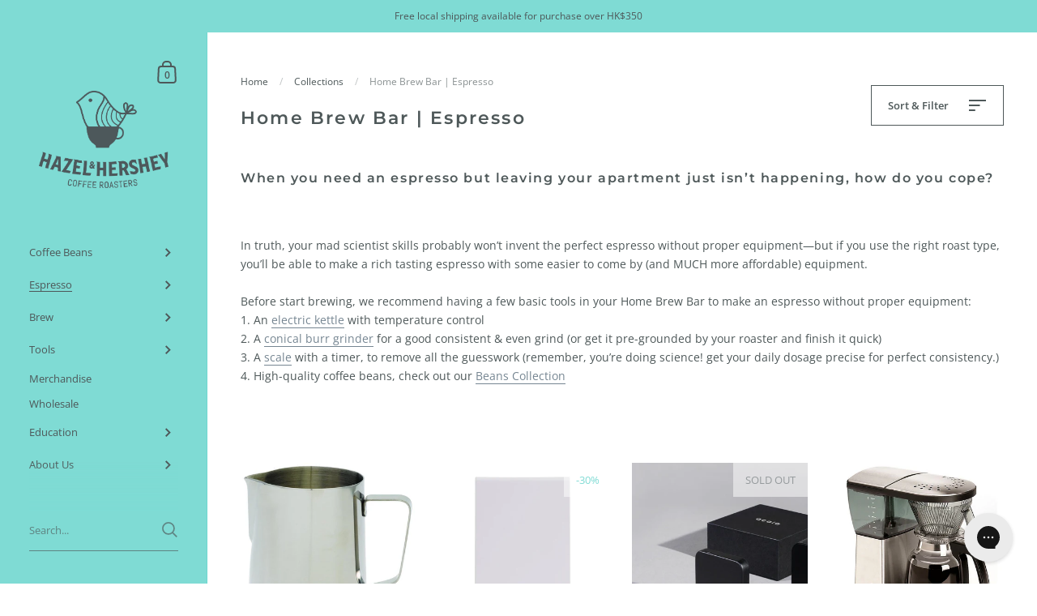

--- FILE ---
content_type: text/html; charset=utf-8
request_url: https://www.hazelnhershey.com/en-kr/collections/espresso
body_size: 43754
content:
<!doctype html>
<html class="no-js" lang="en">
<head>

  <meta charset="utf-8">
  <meta http-equiv="X-UA-Compatible" content="IE=edge,chrome=1">
  <meta name="viewport" content="width=device-width, initial-scale=1.0, height=device-height, minimum-scale=1.0, maximum-scale=1.0">
  <meta name="google-site-verification" content="1SCvuLBzrAeznd6cb3LSgL5VYFXpfm4D-o6q4GZxZzs" />

	
		<link rel="shortcut icon" href="//www.hazelnhershey.com/cdn/shop/files/favicon-2023-03_32x32.png?v=1680141769" type="image/png" />
	
<title>Home Brew Bar | Espresso &ndash; Hazel &amp; Hershey Coffee Roasters
</title>

	
		<meta name="description" content="When you need an espresso but leaving your apartment just isn’t happening, how do you cope? In truth, your mad scientist skills probably won’t invent the perfect espresso without proper equipment—but if you use the right roast type, you’ll be able to make a rich tasting espresso with some easier to come by (and MUCH mo">
	

	



  <meta property="og:type" content="product.group">
  <meta property="og:title" content="Home Brew Bar | Espresso">
  <meta property="og:image" content="http://www.hazelnhershey.com/cdn/shop/products/RW_1024x.jpg?v=1626617856">
  <meta property="og:image:secure_url" content="https://www.hazelnhershey.com/cdn/shop/products/RW_1024x.jpg?v=1626617856">
  <meta property="og:image:width" content="1024">
  <meta property="og:image:height" content="1024">




  <meta property="og:description" content="When you need an espresso but leaving your apartment just isn’t happening, how do you cope? In truth, your mad scientist skills probably won’t invent the perfect espresso without proper equipment—but if you use the right roast type, you’ll be able to make a rich tasting espresso with some easier to come by (and MUCH mo">


<meta property="og:url" content="https://www.hazelnhershey.com/en-kr/collections/espresso">
<meta property="og:site_name" content="Hazel &amp; Hershey Coffee Roasters">



<meta name="twitter:card" content="summary">


  <meta name="twitter:title" content="Home Brew Bar | Espresso">
  <meta name="twitter:description" content="
When you need an espresso but leaving your apartment just isn’t happening, how do you cope?
In truth, your mad scientist skills probably won’t invent the perfect espresso without proper equipment—but if you use the right roast type, you’ll be able to make a rich tasting espresso with some easier to come by (and MUCH more affordable) equipment.Before start brewing, we recommend having a few basic tools in your Home Brew Bar to make an espresso without proper equipment:

An electric kettle with temperature control
A conical burr grinder for a good consistent &amp;amp; even grind (or get it pre-grounded by your roaster and finish it quick) 
A scale with a timer, to remove all the guesswork (remember, you’re doing science! get your daily dosage precise for perfect consistency.)
High-quality coffee beans, check out our Beans Collection 

">
  <meta name="twitter:image" content="https://www.hazelnhershey.com/cdn/shop/products/RW_600x600_crop_center.jpg?v=1626617856">

  


  <script type="application/ld+json">
  {
    "@context": "http://schema.org",
    "@type": "BreadcrumbList",
  "itemListElement": [{
      "@type": "ListItem",
      "position": 1,
      "name": "Translation missing: en.general.breadcrumb.home",
      "item": "https://www.hazelnhershey.com"
    },{
          "@type": "ListItem",
          "position": 2,
          "name": "Home Brew Bar | Espresso",
          "item": "https://www.hazelnhershey.com/en-kr/collections/espresso"
        }]
  }
  </script>



  <script type="application/ld+json">
  {
    "@context": "http://schema.org",
    "@type" : "Organization",
  "name" : "Hazel \u0026amp; Hershey Coffee Roasters",
  "url" : "https://www.hazelnhershey.com",
  "potentialAction": {
    "@type": "SearchAction",
    "target": "/en-kr/search?q={search_term}",
    "query-input": "required name=search_term"
  }
  }
  </script>


  <link rel="canonical" href="https://www.hazelnhershey.com/en-kr/collections/espresso">
  
  <script type="text/javascript">
    2===performance.navigation.type&&location.reload(!0);
  </script>

  <link rel="preload" as="style" href="//www.hazelnhershey.com/cdn/shop/t/63/assets/theme.css?v=58437486324161673221669256183">
  <link rel="preload" as="script" href="//www.hazelnhershey.com/cdn/shop/t/63/assets/theme.min.js?v=8734867706203770461628775217">

  <link rel="preconnect" href="https://cdn.shopify.com">
  <link rel="preconnect" href="https://fonts.shopifycdn.com">
  <link rel="dns-prefetch" href="https://productreviews.shopifycdn.com">

  <link rel="preload" href="//www.hazelnhershey.com/cdn/fonts/montserrat/montserrat_n6.1326b3e84230700ef15b3a29fb520639977513e0.woff2" as="font" type="font/woff2" crossorigin><link rel="preload" href="//www.hazelnhershey.com/cdn/fonts/open_sans/opensans_n4.c32e4d4eca5273f6d4ee95ddf54b5bbb75fc9b61.woff2" as="font" type="font/woff2" crossorigin><style type="text/css">@font-face {
  font-family: Montserrat;
  font-weight: 600;
  font-style: normal;
  font-display: swap;
  src: url("//www.hazelnhershey.com/cdn/fonts/montserrat/montserrat_n6.1326b3e84230700ef15b3a29fb520639977513e0.woff2") format("woff2"),
       url("//www.hazelnhershey.com/cdn/fonts/montserrat/montserrat_n6.652f051080eb14192330daceed8cd53dfdc5ead9.woff") format("woff");
}


  @font-face {
  font-family: "Open Sans";
  font-weight: 400;
  font-style: normal;
  font-display: swap;
  src: url("//www.hazelnhershey.com/cdn/fonts/open_sans/opensans_n4.c32e4d4eca5273f6d4ee95ddf54b5bbb75fc9b61.woff2") format("woff2"),
       url("//www.hazelnhershey.com/cdn/fonts/open_sans/opensans_n4.5f3406f8d94162b37bfa232b486ac93ee892406d.woff") format("woff");
}

@font-face {
  font-family: "Open Sans";
  font-weight: 500;
  font-style: normal;
  font-display: swap;
  src: url("//www.hazelnhershey.com/cdn/fonts/open_sans/opensans_n5.500dcf21ddee5bc5855ad3a20394d3bc363c217c.woff2") format("woff2"),
       url("//www.hazelnhershey.com/cdn/fonts/open_sans/opensans_n5.af1a06d824dccfb4d400ba874ef19176651ec834.woff") format("woff");
}

@font-face {
  font-family: "Open Sans";
  font-weight: 600;
  font-style: normal;
  font-display: swap;
  src: url("//www.hazelnhershey.com/cdn/fonts/open_sans/opensans_n6.15aeff3c913c3fe570c19cdfeed14ce10d09fb08.woff2") format("woff2"),
       url("//www.hazelnhershey.com/cdn/fonts/open_sans/opensans_n6.14bef14c75f8837a87f70ce22013cb146ee3e9f3.woff") format("woff");
}

@font-face {
  font-family: "Open Sans";
  font-weight: 700;
  font-style: normal;
  font-display: swap;
  src: url("//www.hazelnhershey.com/cdn/fonts/open_sans/opensans_n7.a9393be1574ea8606c68f4441806b2711d0d13e4.woff2") format("woff2"),
       url("//www.hazelnhershey.com/cdn/fonts/open_sans/opensans_n7.7b8af34a6ebf52beb1a4c1d8c73ad6910ec2e553.woff") format("woff");
}

@font-face {
  font-family: "Open Sans";
  font-weight: 400;
  font-style: italic;
  font-display: swap;
  src: url("//www.hazelnhershey.com/cdn/fonts/open_sans/opensans_i4.6f1d45f7a46916cc95c694aab32ecbf7509cbf33.woff2") format("woff2"),
       url("//www.hazelnhershey.com/cdn/fonts/open_sans/opensans_i4.4efaa52d5a57aa9a57c1556cc2b7465d18839daa.woff") format("woff");
}

@font-face {
  font-family: "Open Sans";
  font-weight: 700;
  font-style: italic;
  font-display: swap;
  src: url("//www.hazelnhershey.com/cdn/fonts/open_sans/opensans_i7.916ced2e2ce15f7fcd95d196601a15e7b89ee9a4.woff2") format("woff2"),
       url("//www.hazelnhershey.com/cdn/fonts/open_sans/opensans_i7.99a9cff8c86ea65461de497ade3d515a98f8b32a.woff") format("woff");
}

:root {

    /* Color variables - SIDEBAR */

    --color-sidebar-bg: 127, 219, 212;
    --color-sidebar-bg-darken: 111, 215, 207;
    --color-sidebar-bg-darken-alt: 111, 215, 207;
    --color-sidebar-bg-lighten: 143, 223, 217;
    --color-sidebar-bg-lighten-alt: 159, 228, 223;

    --color-sidebar-txt: 78, 88, 89;
    --color-sidebar-txt-foreground: 255, 255, 255;
    --color-sidebar-txt-lighten-alt: 252, 252, 252;

    --color-sidebar-accent: 78, 88, 89;
    --color-sidebar-accent-foreground: 255, 255, 255;

    /* Color variables - BODY */

    --color-body-bg: 255, 255, 255;
    --color-body-bg-darken: 245, 245, 245;
    --color-body-bg-darken-alt: 235, 235, 235;

    --color-body-txt: 78, 88, 89;
    --color-body-txt-lighten: 252, 252, 252;
    --color-body-txt-foreground: 255, 255, 255;

    --color-body-accent: 127, 219, 212;
    --color-body-accent-foreground: 0, 0, 0;

    /* Color variables - FOOTER */

    --color-footer-bg: 127, 219, 212;
    --color-footer-bg-lighten: 143, 223, 217;
    --color-footer-bg-lighten-alt: 159, 228, 223;
    --color-footer-txt: 78, 88, 89;
    --color-footer-accent: 255, 255, 255;

    /* Color variables - GRID */

    --color-grid-bg: 0, 0, 0;
    --color-grid-text: 255, 255, 255;

    /* Font variables */

    --base-headings-size: 22;
    --base-headings-size-alt: 30;
    --base-body-size: 14;
    --base-body-size-alt: 18;

    --font-stack-headings: Montserrat, sans-serif;
    --font-weight-headings: 600;
    --font-style-headings: normal;

    --font-stack-body: "Open Sans", sans-serif;
    --font-weight-body: 400;
    --font-style-body: normal;--font-weight-body-medium: 500;--font-weight-body-semibold: 600;

    --font-weight-body-bold: 700;

  }

</style>

  <link rel="stylesheet" href="//www.hazelnhershey.com/cdn/shop/t/63/assets/theme.css?v=58437486324161673221669256183">

	<script>window.performance && window.performance.mark && window.performance.mark('shopify.content_for_header.start');</script><meta name="google-site-verification" content="uYRJu-KwQ-AqxHSvwZs5iC2WGd_zr2kdBewmN_eqnAY">
<meta id="shopify-digital-wallet" name="shopify-digital-wallet" content="/1508072/digital_wallets/dialog">
<link rel="alternate" type="application/atom+xml" title="Feed" href="/en-kr/collections/espresso.atom" />
<link rel="alternate" hreflang="x-default" href="https://www.hazelnhershey.com/collections/espresso">
<link rel="alternate" hreflang="en" href="https://www.hazelnhershey.com/collections/espresso">
<link rel="alternate" hreflang="en-CN" href="https://www.hazelnhershey.com/en-cn/collections/espresso">
<link rel="alternate" hreflang="en-MO" href="https://www.hazelnhershey.com/en-mo/collections/espresso">
<link rel="alternate" hreflang="en-KR" href="https://www.hazelnhershey.com/en-kr/collections/espresso">
<link rel="alternate" type="application/json+oembed" href="https://www.hazelnhershey.com/en-kr/collections/espresso.oembed">
<script async="async" src="/checkouts/internal/preloads.js?locale=en-KR"></script>
<script id="shopify-features" type="application/json">{"accessToken":"f56c71d2f3550ac13baa114b86875c41","betas":["rich-media-storefront-analytics"],"domain":"www.hazelnhershey.com","predictiveSearch":true,"shopId":1508072,"locale":"en"}</script>
<script>var Shopify = Shopify || {};
Shopify.shop = "hersheys-caffettiera.myshopify.com";
Shopify.locale = "en";
Shopify.currency = {"active":"HKD","rate":"1.0"};
Shopify.country = "KR";
Shopify.theme = {"name":"HnH v4.4.0","id":120370724947,"schema_name":"Kingdom","schema_version":"3.7.4","theme_store_id":null,"role":"main"};
Shopify.theme.handle = "null";
Shopify.theme.style = {"id":null,"handle":null};
Shopify.cdnHost = "www.hazelnhershey.com/cdn";
Shopify.routes = Shopify.routes || {};
Shopify.routes.root = "/en-kr/";</script>
<script type="module">!function(o){(o.Shopify=o.Shopify||{}).modules=!0}(window);</script>
<script>!function(o){function n(){var o=[];function n(){o.push(Array.prototype.slice.apply(arguments))}return n.q=o,n}var t=o.Shopify=o.Shopify||{};t.loadFeatures=n(),t.autoloadFeatures=n()}(window);</script>
<script id="shop-js-analytics" type="application/json">{"pageType":"collection"}</script>
<script defer="defer" async type="module" src="//www.hazelnhershey.com/cdn/shopifycloud/shop-js/modules/v2/client.init-shop-cart-sync_BT-GjEfc.en.esm.js"></script>
<script defer="defer" async type="module" src="//www.hazelnhershey.com/cdn/shopifycloud/shop-js/modules/v2/chunk.common_D58fp_Oc.esm.js"></script>
<script defer="defer" async type="module" src="//www.hazelnhershey.com/cdn/shopifycloud/shop-js/modules/v2/chunk.modal_xMitdFEc.esm.js"></script>
<script type="module">
  await import("//www.hazelnhershey.com/cdn/shopifycloud/shop-js/modules/v2/client.init-shop-cart-sync_BT-GjEfc.en.esm.js");
await import("//www.hazelnhershey.com/cdn/shopifycloud/shop-js/modules/v2/chunk.common_D58fp_Oc.esm.js");
await import("//www.hazelnhershey.com/cdn/shopifycloud/shop-js/modules/v2/chunk.modal_xMitdFEc.esm.js");

  window.Shopify.SignInWithShop?.initShopCartSync?.({"fedCMEnabled":true,"windoidEnabled":true});

</script>
<script>(function() {
  var isLoaded = false;
  function asyncLoad() {
    if (isLoaded) return;
    isLoaded = true;
    var urls = ["\/\/d1liekpayvooaz.cloudfront.net\/apps\/customizery\/customizery.js?shop=hersheys-caffettiera.myshopify.com","https:\/\/config.gorgias.chat\/bundle-loader\/01GYCBXSCD7J2W7FRZ3D7N57GF?source=shopify1click\u0026shop=hersheys-caffettiera.myshopify.com","https:\/\/cdn.9gtb.com\/loader.js?g_cvt_id=c45b3e30-dd71-4ee8-bcf9-8efd098b8f4d\u0026shop=hersheys-caffettiera.myshopify.com"];
    for (var i = 0; i < urls.length; i++) {
      var s = document.createElement('script');
      s.type = 'text/javascript';
      s.async = true;
      s.src = urls[i];
      var x = document.getElementsByTagName('script')[0];
      x.parentNode.insertBefore(s, x);
    }
  };
  if(window.attachEvent) {
    window.attachEvent('onload', asyncLoad);
  } else {
    window.addEventListener('load', asyncLoad, false);
  }
})();</script>
<script id="__st">var __st={"a":1508072,"offset":28800,"reqid":"eb135e09-a2f7-4261-abbe-b671dbd29d3e-1769107481","pageurl":"www.hazelnhershey.com\/en-kr\/collections\/espresso","u":"4ce997e32872","p":"collection","rtyp":"collection","rid":52764377132};</script>
<script>window.ShopifyPaypalV4VisibilityTracking = true;</script>
<script id="captcha-bootstrap">!function(){'use strict';const t='contact',e='account',n='new_comment',o=[[t,t],['blogs',n],['comments',n],[t,'customer']],c=[[e,'customer_login'],[e,'guest_login'],[e,'recover_customer_password'],[e,'create_customer']],r=t=>t.map((([t,e])=>`form[action*='/${t}']:not([data-nocaptcha='true']) input[name='form_type'][value='${e}']`)).join(','),a=t=>()=>t?[...document.querySelectorAll(t)].map((t=>t.form)):[];function s(){const t=[...o],e=r(t);return a(e)}const i='password',u='form_key',d=['recaptcha-v3-token','g-recaptcha-response','h-captcha-response',i],f=()=>{try{return window.sessionStorage}catch{return}},m='__shopify_v',_=t=>t.elements[u];function p(t,e,n=!1){try{const o=window.sessionStorage,c=JSON.parse(o.getItem(e)),{data:r}=function(t){const{data:e,action:n}=t;return t[m]||n?{data:e,action:n}:{data:t,action:n}}(c);for(const[e,n]of Object.entries(r))t.elements[e]&&(t.elements[e].value=n);n&&o.removeItem(e)}catch(o){console.error('form repopulation failed',{error:o})}}const l='form_type',E='cptcha';function T(t){t.dataset[E]=!0}const w=window,h=w.document,L='Shopify',v='ce_forms',y='captcha';let A=!1;((t,e)=>{const n=(g='f06e6c50-85a8-45c8-87d0-21a2b65856fe',I='https://cdn.shopify.com/shopifycloud/storefront-forms-hcaptcha/ce_storefront_forms_captcha_hcaptcha.v1.5.2.iife.js',D={infoText:'Protected by hCaptcha',privacyText:'Privacy',termsText:'Terms'},(t,e,n)=>{const o=w[L][v],c=o.bindForm;if(c)return c(t,g,e,D).then(n);var r;o.q.push([[t,g,e,D],n]),r=I,A||(h.body.append(Object.assign(h.createElement('script'),{id:'captcha-provider',async:!0,src:r})),A=!0)});var g,I,D;w[L]=w[L]||{},w[L][v]=w[L][v]||{},w[L][v].q=[],w[L][y]=w[L][y]||{},w[L][y].protect=function(t,e){n(t,void 0,e),T(t)},Object.freeze(w[L][y]),function(t,e,n,w,h,L){const[v,y,A,g]=function(t,e,n){const i=e?o:[],u=t?c:[],d=[...i,...u],f=r(d),m=r(i),_=r(d.filter((([t,e])=>n.includes(e))));return[a(f),a(m),a(_),s()]}(w,h,L),I=t=>{const e=t.target;return e instanceof HTMLFormElement?e:e&&e.form},D=t=>v().includes(t);t.addEventListener('submit',(t=>{const e=I(t);if(!e)return;const n=D(e)&&!e.dataset.hcaptchaBound&&!e.dataset.recaptchaBound,o=_(e),c=g().includes(e)&&(!o||!o.value);(n||c)&&t.preventDefault(),c&&!n&&(function(t){try{if(!f())return;!function(t){const e=f();if(!e)return;const n=_(t);if(!n)return;const o=n.value;o&&e.removeItem(o)}(t);const e=Array.from(Array(32),(()=>Math.random().toString(36)[2])).join('');!function(t,e){_(t)||t.append(Object.assign(document.createElement('input'),{type:'hidden',name:u})),t.elements[u].value=e}(t,e),function(t,e){const n=f();if(!n)return;const o=[...t.querySelectorAll(`input[type='${i}']`)].map((({name:t})=>t)),c=[...d,...o],r={};for(const[a,s]of new FormData(t).entries())c.includes(a)||(r[a]=s);n.setItem(e,JSON.stringify({[m]:1,action:t.action,data:r}))}(t,e)}catch(e){console.error('failed to persist form',e)}}(e),e.submit())}));const S=(t,e)=>{t&&!t.dataset[E]&&(n(t,e.some((e=>e===t))),T(t))};for(const o of['focusin','change'])t.addEventListener(o,(t=>{const e=I(t);D(e)&&S(e,y())}));const B=e.get('form_key'),M=e.get(l),P=B&&M;t.addEventListener('DOMContentLoaded',(()=>{const t=y();if(P)for(const e of t)e.elements[l].value===M&&p(e,B);[...new Set([...A(),...v().filter((t=>'true'===t.dataset.shopifyCaptcha))])].forEach((e=>S(e,t)))}))}(h,new URLSearchParams(w.location.search),n,t,e,['guest_login'])})(!0,!0)}();</script>
<script integrity="sha256-4kQ18oKyAcykRKYeNunJcIwy7WH5gtpwJnB7kiuLZ1E=" data-source-attribution="shopify.loadfeatures" defer="defer" src="//www.hazelnhershey.com/cdn/shopifycloud/storefront/assets/storefront/load_feature-a0a9edcb.js" crossorigin="anonymous"></script>
<script data-source-attribution="shopify.dynamic_checkout.dynamic.init">var Shopify=Shopify||{};Shopify.PaymentButton=Shopify.PaymentButton||{isStorefrontPortableWallets:!0,init:function(){window.Shopify.PaymentButton.init=function(){};var t=document.createElement("script");t.src="https://www.hazelnhershey.com/cdn/shopifycloud/portable-wallets/latest/portable-wallets.en.js",t.type="module",document.head.appendChild(t)}};
</script>
<script data-source-attribution="shopify.dynamic_checkout.buyer_consent">
  function portableWalletsHideBuyerConsent(e){var t=document.getElementById("shopify-buyer-consent"),n=document.getElementById("shopify-subscription-policy-button");t&&n&&(t.classList.add("hidden"),t.setAttribute("aria-hidden","true"),n.removeEventListener("click",e))}function portableWalletsShowBuyerConsent(e){var t=document.getElementById("shopify-buyer-consent"),n=document.getElementById("shopify-subscription-policy-button");t&&n&&(t.classList.remove("hidden"),t.removeAttribute("aria-hidden"),n.addEventListener("click",e))}window.Shopify?.PaymentButton&&(window.Shopify.PaymentButton.hideBuyerConsent=portableWalletsHideBuyerConsent,window.Shopify.PaymentButton.showBuyerConsent=portableWalletsShowBuyerConsent);
</script>
<script data-source-attribution="shopify.dynamic_checkout.cart.bootstrap">document.addEventListener("DOMContentLoaded",(function(){function t(){return document.querySelector("shopify-accelerated-checkout-cart, shopify-accelerated-checkout")}if(t())Shopify.PaymentButton.init();else{new MutationObserver((function(e,n){t()&&(Shopify.PaymentButton.init(),n.disconnect())})).observe(document.body,{childList:!0,subtree:!0})}}));
</script>
<link id="shopify-accelerated-checkout-styles" rel="stylesheet" media="screen" href="https://www.hazelnhershey.com/cdn/shopifycloud/portable-wallets/latest/accelerated-checkout-backwards-compat.css" crossorigin="anonymous">
<style id="shopify-accelerated-checkout-cart">
        #shopify-buyer-consent {
  margin-top: 1em;
  display: inline-block;
  width: 100%;
}

#shopify-buyer-consent.hidden {
  display: none;
}

#shopify-subscription-policy-button {
  background: none;
  border: none;
  padding: 0;
  text-decoration: underline;
  font-size: inherit;
  cursor: pointer;
}

#shopify-subscription-policy-button::before {
  box-shadow: none;
}

      </style>

<script>window.performance && window.performance.mark && window.performance.mark('shopify.content_for_header.end');</script>
	
  

	

<!-- BEGIN app block: shopify://apps/vitals/blocks/app-embed/aeb48102-2a5a-4f39-bdbd-d8d49f4e20b8 --><link rel="preconnect" href="https://appsolve.io/" /><link rel="preconnect" href="https://cdn-sf.vitals.app/" /><script data-ver="58" id="vtlsAebData" class="notranslate">window.vtlsLiquidData = window.vtlsLiquidData || {};window.vtlsLiquidData.buildId = 56614;

window.vtlsLiquidData.apiHosts = {
	...window.vtlsLiquidData.apiHosts,
	"1": "https://appsolve.io"
};
	window.vtlsLiquidData.moduleSettings = {"5":[],"9":[],"10":{"66":"circle","67":"ffffff","68":"fade","69":"left","70":0,"71":"fd7473"},"14":{"45":6,"46":8,"47":10,"48":12,"49":8,"51":true,"52":true,"112":"dark","113":"bottom","198":"333e40","199":"eeeeee","200":"ffd700","201":"cccccc","202":"cccccc","203":14,"205":13,"206":460,"207":9,"222":false,"223":true,"353":"from","354":"purchased","355":"Someone","419":"second","420":"seconds","421":"minute","422":"minutes","423":"hour","424":"hours","433":"ago","458":"","474":"standard","475":"rounded","490":false,"497":"added to cart","498":true,"499":true,"500":10,"501":"##count## people added this product to cart today:","515":"Central, Hong Kong","557":true,"589":"00a332","799":60,"802":1,"807":"day","808":"days"},"21":{"142":true,"143":"center","144":2,"145":2,"190":true,"216":"738592","217":true,"218":2,"219":2,"220":"center","248":true,"278":"ffffff","279":true,"280":"ffffff","281":"eaeaea","287":"reviews","288":"See more reviews","289":"Write a Review","290":"Share your experience","291":"Rating","292":"Name","293":"Review","294":"We'd love to see a picture","295":"Submit Review","296":"Cancel","297":"No reviews yet. Be the first to add a review.","333":10,"334":100,"335":10,"336":50,"410":true,"447":"Thank you for adding your review!","481":"{{ stars }} {{ averageRating }} ({{ totalReviews }} {{ reviewsTranslation }})","482":"{{ stars }} ({{ totalReviews }})","483":12,"484":12,"494":2,"504":"Only image file types are supported for upload","507":true,"508":"E-mail","510":"00a332","563":"The review could not be added. If the problem persists, please contact us.","598":"Store reply","688":"Customers from all over the world love our products!","689":"Happy Customers","691":false,"745":false,"746":"columns","747":true,"748":"ffce07","752":"Verified buyer","787":"columns","788":true,"793":"000000","794":"ffffff","846":"5e5e5e","877":"222222","878":"737373","879":"f7f7f7","880":"5e5e5e","948":0,"949":0,"951":"{}","994":"Our Customers Love Us","996":1,"1002":4,"1003":false,"1005":false,"1034":false,"1038":10,"1039":10,"1040":10,"1041":10,"1042":100,"1043":50,"1044":"columns","1045":true,"1046":"5e5e5e","1047":"5e5e5e","1048":"222222","1061":false,"1062":0,"1063":0,"1064":"Collected by","1065":"From {{reviews_count}} reviews","1067":true,"1068":false,"1069":true,"1070":true,"1072":"{}","1073":"center","1074":"center","1078":true,"1089":"{}","1090":0},"22":{"165":false,"193":"f31212","234":"Customers who bought this also bought","238":"left","323":"From","325":"Add to Cart","342":false,"406":true,"445":"Out of stock","486":"","675":"1,3,4,5,6,7","856":"ffffff","857":"f6f6f6","858":"4f4f4f","960":"{\"productTitle\":{\"traits\":{\"fontWeight\":{\"default\":\"600\"}}}}","1015":1,"1017":1,"1019":true,"1022":true},"25":{"537":true,"538":true,"541":"505050","542":"See more results","543":"Popular searches","544":"Here are your results","545":"No results found.","546":"What are you looking for?","547":"Collections","548":true},"28":{"692":true},"31":[],"34":{"184":false,"192":true,"233":"Recently Viewed","237":"left","254":"f31212","324":"Add to Cart","343":false,"405":true,"439":"From","444":"Out of stock","853":"ffffff","854":"f6f6f6","855":"4f4f4f","957":"{\"productTitle\":{\"traits\":{\"fontWeight\":{\"default\":\"600\"}}}}","1016":1,"1018":1,"1020":true,"1027":true},"48":{"469":true,"491":true,"588":true,"595":true,"603":"","605":"","606":".vitals-discounts{\n    font-size:22px!important;\n    text-align-last:left!important;\n}","781":true,"783":1,"876":0,"1076":true,"1105":0,"1198":false},"51":{"599":true,"604":true,"873":""},"53":{"636":"4b8e15","637":"ffffff","638":0,"639":5,"640":"You save:","642":"Out of stock","643":"This item:","644":"Total Price:","645":true,"646":"Add to cart","647":"for","648":"with","649":"off","650":"each","651":"Buy","652":"Subtotal","653":"Discount","654":"Original price","655":0,"656":0,"657":0,"658":0,"659":"2cccd3","660":14,"661":"center","671":"000000","702":"Quantity","731":"and","733":0,"734":"362e94","735":"8e86ed","736":true,"737":true,"738":true,"739":"right","740":60,"741":"Free of charge","742":"Free","743":"Claim gift","744":"1,2,4,5","750":"Gift","762":"Discount","763":true,"773":"Your product has been added to the cart.","786":"save","848":"ffffff","849":"f6f6f6","850":"4f4f4f","851":"Per item:","895":"eceeef","1007":"Pick another","1010":"{}","1012":true,"1028":"Other customers loved this offer","1029":"Add to order\t","1030":"Added to order","1031":"Check out","1032":1,"1033":"{}","1035":"See more","1036":"See less","1037":"{}","1077":"%","1083":"Check out","1085":100,"1086":"cd1900","1091":10,"1092":1,"1093":"{\"title\":{\"traits\":{\"color\":{\"default\":\"#000000\"},\"backgroundColor\":{\"default\":\"#FFFFFF\"}}}}","1164":"Free shipping","1188":"light","1190":"center","1191":"light","1192":"portrait"}};

window.vtlsLiquidData.shopThemeName = "Kingdom";window.vtlsLiquidData.settingTranslation = {"34":{"233":{"en":"Recently Viewed"},"324":{"en":"Add to Cart"},"439":{"en":"From"},"444":{"en":"Out of stock"}},"22":{"234":{"en":"Customers who bought this also bought"},"323":{"en":"From"},"325":{"en":"Add to Cart"},"445":{"en":"Out of stock"}},"21":{"287":{"en":"reviews"},"288":{"en":"See more reviews"},"289":{"en":"Write a Review"},"290":{"en":"Share your experience"},"291":{"en":"Rating"},"292":{"en":"Name"},"293":{"en":"Review"},"294":{"en":"We'd love to see a picture"},"295":{"en":"Submit Review"},"296":{"en":"Cancel"},"297":{"en":"No reviews yet. Be the first to add a review."},"447":{"en":"Thank you for adding your review!"},"481":{"en":"{{ stars }} {{ averageRating }} ({{ totalReviews }} {{ reviewsTranslation }})"},"482":{"en":"{{ stars }} ({{ totalReviews }})"},"504":{"en":"Only image file types are supported for upload"},"508":{"en":"E-mail"},"563":{"en":"The review could not be added. If the problem persists, please contact us."},"598":{"en":"Store reply"},"688":{"en":"Customers from all over the world love our products!"},"689":{"en":"Happy Customers"},"752":{"en":"Verified buyer"},"994":{"en":"Our Customers Love Us"},"1064":{"en":"Collected by"},"1065":{"en":"From {{reviews_count}} reviews"}},"14":{"353":{"en":"from"},"354":{"en":"purchased"},"355":{"en":"Someone"},"419":{"en":"second"},"420":{"en":"seconds"},"421":{"en":"minute"},"422":{"en":"minutes"},"423":{"en":"hour"},"424":{"en":"hours"},"433":{"en":"ago"},"497":{"en":"added to cart"},"501":{"en":"##count## people added this product to cart today:"},"515":{"en":"Central, Hong Kong"},"808":{"en":"days"},"807":{"en":"day"}},"25":{"542":{"en":"See more results"},"543":{"en":"Popular searches"},"544":{"en":"Here are your results"},"545":{"en":"No results found."},"546":{"en":"What are you looking for?"},"547":{"en":"Collections"}},"53":{"640":{"en":"You save:"},"642":{"en":"Out of stock"},"643":{"en":"This item:"},"644":{"en":"Total Price:"},"646":{"en":"Add to cart"},"647":{"en":"for"},"648":{"en":"with"},"649":{"en":"off"},"650":{"en":"each"},"651":{"en":"Buy"},"652":{"en":"Subtotal"},"653":{"en":"Discount"},"654":{"en":"Original price"},"702":{"en":"Quantity"},"731":{"en":"and"},"741":{"en":"Free of charge"},"742":{"en":"Free"},"743":{"en":"Claim gift"},"750":{"en":"Gift"},"762":{"en":"Discount"},"773":{"en":"Your product has been added to the cart."},"786":{"en":"save"},"851":{"en":"Per item:"},"1007":{"en":"Pick another"},"1028":{"en":"Other customers loved this offer"},"1029":{"en":"Add to order\t"},"1030":{"en":"Added to order"},"1031":{"en":"Check out"},"1035":{"en":"See more"},"1036":{"en":"See less"},"1083":{"en":"Check out"},"1164":{"en":"Free shipping"},"1167":{"en":"Unavailable"}}};window.vtlsLiquidData.facebookPixel=[{"pixelId":"1","items":[],"type":"master"}];window.vtlsLiquidData.ubOfferTypes={"1":[1,2],"2":[1,2]};window.vtlsLiquidData.usesFunctions=true;window.vtlsLiquidData.shopSettings={};window.vtlsLiquidData.shopSettings.cartType="";window.vtlsLiquidData.spat="aabcff96a3df3a22e8d0fbae3c8946dc";window.vtlsLiquidData.shopInfo={id:1508072,domain:"www.hazelnhershey.com",shopifyDomain:"hersheys-caffettiera.myshopify.com",primaryLocaleIsoCode: "en",defaultCurrency:"HKD",enabledCurrencies:["HKD"],moneyFormat:"\u003cspan class=money\u003e${{amount}}\u003c\/span\u003e",moneyWithCurrencyFormat:"\u003cspan class=money\u003eHK${{amount}}\u003c\/span\u003e",appId:"1",appName:"Vitals",};window.vtlsLiquidData.acceptedScopes = {"1":[26,25,27,28,29,30,31,32,33,34,35,36,37,38,22,2,8,14,20,24,16,18,10,13,21,4,11,1,7,3,19,23,15,17,9,12]};window.vtlsLiquidData.collection = {
	"allProductsCount": 22,
	"productsCount": 22,
	"productsSize": 22
};window.vtlsLiquidData.cacheKeys = [1764256020,1764598352,1756976742,1763061676,1766737953,0,0,1766737953 ];</script><script id="vtlsAebDynamicFunctions" class="notranslate">window.vtlsLiquidData = window.vtlsLiquidData || {};window.vtlsLiquidData.dynamicFunctions = ({$,vitalsGet,vitalsSet,VITALS_GET_$_DESCRIPTION,VITALS_GET_$_END_SECTION,VITALS_GET_$_ATC_FORM,VITALS_GET_$_ATC_BUTTON,submit_button,form_add_to_cart,cartItemVariantId,VITALS_EVENT_CART_UPDATED,VITALS_EVENT_DISCOUNTS_LOADED,VITALS_EVENT_RENDER_CAROUSEL_STARS,VITALS_EVENT_RENDER_COLLECTION_STARS,VITALS_EVENT_SMART_BAR_RENDERED,VITALS_EVENT_SMART_BAR_CLOSED,VITALS_EVENT_TABS_RENDERED,VITALS_EVENT_VARIANT_CHANGED,VITALS_EVENT_ATC_BUTTON_FOUND,VITALS_IS_MOBILE,VITALS_PAGE_TYPE,VITALS_APPEND_CSS,VITALS_HOOK__CAN_EXECUTE_CHECKOUT,VITALS_HOOK__GET_CUSTOM_CHECKOUT_URL_PARAMETERS,VITALS_HOOK__GET_CUSTOM_VARIANT_SELECTOR,VITALS_HOOK__GET_IMAGES_DEFAULT_SIZE,VITALS_HOOK__ON_CLICK_CHECKOUT_BUTTON,VITALS_HOOK__DONT_ACCELERATE_CHECKOUT,VITALS_HOOK__ON_ATC_STAY_ON_THE_SAME_PAGE,VITALS_HOOK__CAN_EXECUTE_ATC,VITALS_FLAG__IGNORE_VARIANT_ID_FROM_URL,VITALS_FLAG__UPDATE_ATC_BUTTON_REFERENCE,VITALS_FLAG__UPDATE_CART_ON_CHECKOUT,VITALS_FLAG__USE_CAPTURE_FOR_ATC_BUTTON,VITALS_FLAG__USE_FIRST_ATC_SPAN_FOR_PRE_ORDER,VITALS_FLAG__USE_HTML_FOR_STICKY_ATC_BUTTON,VITALS_FLAG__STOP_EXECUTION,VITALS_FLAG__USE_CUSTOM_COLLECTION_FILTER_DROPDOWN,VITALS_FLAG__PRE_ORDER_START_WITH_OBSERVER,VITALS_FLAG__PRE_ORDER_OBSERVER_DELAY,VITALS_FLAG__ON_CHECKOUT_CLICK_USE_CAPTURE_EVENT,handle,}) => {return {"147": {"location":"form","locator":"after"},"686": {"location":"form","locator":"append"},"687": {"location":"description","locator":"before"},};};</script><script id="vtlsAebDocumentInjectors" class="notranslate">window.vtlsLiquidData = window.vtlsLiquidData || {};window.vtlsLiquidData.documentInjectors = ({$,vitalsGet,vitalsSet,VITALS_IS_MOBILE,VITALS_APPEND_CSS}) => {const documentInjectors = {};documentInjectors["1"]={};documentInjectors["1"]["d"]=[];documentInjectors["1"]["d"]["0"]={};documentInjectors["1"]["d"]["0"]["a"]=null;documentInjectors["1"]["d"]["0"]["s"]="div[itemprop=\"description\"]";documentInjectors["1"]["d"]["1"]={};documentInjectors["1"]["d"]["1"]["a"]=null;documentInjectors["1"]["d"]["1"]["s"]=".product__description";documentInjectors["1"]["d"]["2"]={};documentInjectors["1"]["d"]["2"]["a"]=null;documentInjectors["1"]["d"]["2"]["s"]=".description";documentInjectors["1"]["d"]["3"]={};documentInjectors["1"]["d"]["3"]["a"]=null;documentInjectors["1"]["d"]["3"]["s"]="#product-description";documentInjectors["2"]={};documentInjectors["2"]["d"]=[];documentInjectors["2"]["d"]["0"]={};documentInjectors["2"]["d"]["0"]["a"]={"l":"append"};documentInjectors["2"]["d"]["0"]["s"]="div[itemprop=\"description\"]";documentInjectors["2"]["d"]["1"]={};documentInjectors["2"]["d"]["1"]["a"]={"l":"after"};documentInjectors["2"]["d"]["1"]["s"]=".product";documentInjectors["2"]["d"]["2"]={};documentInjectors["2"]["d"]["2"]["a"]={"l":"after"};documentInjectors["2"]["d"]["2"]["s"]=".content-wrapper \u003e #content \u003e #shopify-section-product-template \u003e .product-section";documentInjectors["2"]["d"]["3"]={};documentInjectors["2"]["d"]["3"]["a"]={"l":"before"};documentInjectors["2"]["d"]["3"]["s"]="div#shopify-section-footer";documentInjectors["2"]["d"]["4"]={};documentInjectors["2"]["d"]["4"]["a"]={"l":"after"};documentInjectors["2"]["d"]["4"]["s"]="div[itemtype=\"http:\/\/schema.org\/Product\"]";documentInjectors["3"]={};documentInjectors["3"]["d"]=[];documentInjectors["3"]["d"]["0"]={};documentInjectors["3"]["d"]["0"]["a"]=null;documentInjectors["3"]["d"]["0"]["s"]="#CartTotal";documentInjectors["3"]["d"]["0"]["js"]=function(left_subtotal, right_subtotal, cart_html) { var vitalsDiscountsDiv = ".vitals-discounts";
if ($(vitalsDiscountsDiv).length === 0) {
$('#CartTotal').html(cart_html);
}

};documentInjectors["4"]={};documentInjectors["4"]["d"]=[];documentInjectors["4"]["d"]["0"]={};documentInjectors["4"]["d"]["0"]["a"]=null;documentInjectors["4"]["d"]["0"]["s"]="h1[class*=\"title\"]:visible:not(.cbb-also-bought-title,.ui-title-bar__title)";documentInjectors["4"]["d"]["1"]={};documentInjectors["4"]["d"]["1"]["a"]=null;documentInjectors["4"]["d"]["1"]["s"]="h2";documentInjectors["4"]["d"]["2"]={};documentInjectors["4"]["d"]["2"]["a"]=[];documentInjectors["4"]["d"]["2"]["s"]=".product__title";documentInjectors["6"]={};documentInjectors["6"]["d"]=[];documentInjectors["6"]["d"]["0"]={};documentInjectors["6"]["d"]["0"]["a"]=[];documentInjectors["6"]["d"]["0"]["s"]=".collection--classic";documentInjectors["12"]={};documentInjectors["12"]["d"]=[];documentInjectors["12"]["d"]["0"]={};documentInjectors["12"]["d"]["0"]["a"]=[];documentInjectors["12"]["d"]["0"]["s"]="form[action*=\"\/cart\/add\"]:visible:not([id*=\"product-form-installment\"]):not([id*=\"product-installment-form\"]):not(.vtls-exclude-atc-injector *)";documentInjectors["11"]={};documentInjectors["11"]["d"]=[];documentInjectors["11"]["d"]["0"]={};documentInjectors["11"]["d"]["0"]["a"]={"ctx":"inside","last":false};documentInjectors["11"]["d"]["0"]["s"]="[type=\"submit\"]:not(.swym-button)";documentInjectors["11"]["d"]["1"]={};documentInjectors["11"]["d"]["1"]["a"]={"ctx":"inside","last":false};documentInjectors["11"]["d"]["1"]["s"]="[name=\"add\"]:not(.swym-button)";documentInjectors["19"]={};documentInjectors["19"]["d"]=[];documentInjectors["19"]["d"]["0"]={};documentInjectors["19"]["d"]["0"]["a"]={"jqMethods":[{"args":"[class*=\"title\"]","name":"find"}]};documentInjectors["19"]["d"]["0"]["s"]="a[href$=\"\/products\/{{handle}}\"]:visible";documentInjectors["19"]["d"]["1"]={};documentInjectors["19"]["d"]["1"]["a"]={"jqMethods":[{"name":"parent"},{"args":"p","name":"find"}]};documentInjectors["19"]["d"]["1"]["s"]="a[href$=\"\/products\/{{handle}}\"]:visible:not(.announcement-bar)";documentInjectors["15"]={};documentInjectors["15"]["d"]=[];documentInjectors["15"]["d"]["0"]={};documentInjectors["15"]["d"]["0"]["a"]=[];documentInjectors["15"]["d"]["0"]["s"]="form[action*=\"\/cart\"] a[href*=\"\/products\/{{product_handle}}\"]";return documentInjectors;};</script><script id="vtlsAebBundle" src="https://cdn-sf.vitals.app/assets/js/bundle-3fce356a038349edb3874f79a3234ab9.js" async></script>

<!-- END app block --><link href="https://monorail-edge.shopifysvc.com" rel="dns-prefetch">
<script>(function(){if ("sendBeacon" in navigator && "performance" in window) {try {var session_token_from_headers = performance.getEntriesByType('navigation')[0].serverTiming.find(x => x.name == '_s').description;} catch {var session_token_from_headers = undefined;}var session_cookie_matches = document.cookie.match(/_shopify_s=([^;]*)/);var session_token_from_cookie = session_cookie_matches && session_cookie_matches.length === 2 ? session_cookie_matches[1] : "";var session_token = session_token_from_headers || session_token_from_cookie || "";function handle_abandonment_event(e) {var entries = performance.getEntries().filter(function(entry) {return /monorail-edge.shopifysvc.com/.test(entry.name);});if (!window.abandonment_tracked && entries.length === 0) {window.abandonment_tracked = true;var currentMs = Date.now();var navigation_start = performance.timing.navigationStart;var payload = {shop_id: 1508072,url: window.location.href,navigation_start,duration: currentMs - navigation_start,session_token,page_type: "collection"};window.navigator.sendBeacon("https://monorail-edge.shopifysvc.com/v1/produce", JSON.stringify({schema_id: "online_store_buyer_site_abandonment/1.1",payload: payload,metadata: {event_created_at_ms: currentMs,event_sent_at_ms: currentMs}}));}}window.addEventListener('pagehide', handle_abandonment_event);}}());</script>
<script id="web-pixels-manager-setup">(function e(e,d,r,n,o){if(void 0===o&&(o={}),!Boolean(null===(a=null===(i=window.Shopify)||void 0===i?void 0:i.analytics)||void 0===a?void 0:a.replayQueue)){var i,a;window.Shopify=window.Shopify||{};var t=window.Shopify;t.analytics=t.analytics||{};var s=t.analytics;s.replayQueue=[],s.publish=function(e,d,r){return s.replayQueue.push([e,d,r]),!0};try{self.performance.mark("wpm:start")}catch(e){}var l=function(){var e={modern:/Edge?\/(1{2}[4-9]|1[2-9]\d|[2-9]\d{2}|\d{4,})\.\d+(\.\d+|)|Firefox\/(1{2}[4-9]|1[2-9]\d|[2-9]\d{2}|\d{4,})\.\d+(\.\d+|)|Chrom(ium|e)\/(9{2}|\d{3,})\.\d+(\.\d+|)|(Maci|X1{2}).+ Version\/(15\.\d+|(1[6-9]|[2-9]\d|\d{3,})\.\d+)([,.]\d+|)( \(\w+\)|)( Mobile\/\w+|) Safari\/|Chrome.+OPR\/(9{2}|\d{3,})\.\d+\.\d+|(CPU[ +]OS|iPhone[ +]OS|CPU[ +]iPhone|CPU IPhone OS|CPU iPad OS)[ +]+(15[._]\d+|(1[6-9]|[2-9]\d|\d{3,})[._]\d+)([._]\d+|)|Android:?[ /-](13[3-9]|1[4-9]\d|[2-9]\d{2}|\d{4,})(\.\d+|)(\.\d+|)|Android.+Firefox\/(13[5-9]|1[4-9]\d|[2-9]\d{2}|\d{4,})\.\d+(\.\d+|)|Android.+Chrom(ium|e)\/(13[3-9]|1[4-9]\d|[2-9]\d{2}|\d{4,})\.\d+(\.\d+|)|SamsungBrowser\/([2-9]\d|\d{3,})\.\d+/,legacy:/Edge?\/(1[6-9]|[2-9]\d|\d{3,})\.\d+(\.\d+|)|Firefox\/(5[4-9]|[6-9]\d|\d{3,})\.\d+(\.\d+|)|Chrom(ium|e)\/(5[1-9]|[6-9]\d|\d{3,})\.\d+(\.\d+|)([\d.]+$|.*Safari\/(?![\d.]+ Edge\/[\d.]+$))|(Maci|X1{2}).+ Version\/(10\.\d+|(1[1-9]|[2-9]\d|\d{3,})\.\d+)([,.]\d+|)( \(\w+\)|)( Mobile\/\w+|) Safari\/|Chrome.+OPR\/(3[89]|[4-9]\d|\d{3,})\.\d+\.\d+|(CPU[ +]OS|iPhone[ +]OS|CPU[ +]iPhone|CPU IPhone OS|CPU iPad OS)[ +]+(10[._]\d+|(1[1-9]|[2-9]\d|\d{3,})[._]\d+)([._]\d+|)|Android:?[ /-](13[3-9]|1[4-9]\d|[2-9]\d{2}|\d{4,})(\.\d+|)(\.\d+|)|Mobile Safari.+OPR\/([89]\d|\d{3,})\.\d+\.\d+|Android.+Firefox\/(13[5-9]|1[4-9]\d|[2-9]\d{2}|\d{4,})\.\d+(\.\d+|)|Android.+Chrom(ium|e)\/(13[3-9]|1[4-9]\d|[2-9]\d{2}|\d{4,})\.\d+(\.\d+|)|Android.+(UC? ?Browser|UCWEB|U3)[ /]?(15\.([5-9]|\d{2,})|(1[6-9]|[2-9]\d|\d{3,})\.\d+)\.\d+|SamsungBrowser\/(5\.\d+|([6-9]|\d{2,})\.\d+)|Android.+MQ{2}Browser\/(14(\.(9|\d{2,})|)|(1[5-9]|[2-9]\d|\d{3,})(\.\d+|))(\.\d+|)|K[Aa][Ii]OS\/(3\.\d+|([4-9]|\d{2,})\.\d+)(\.\d+|)/},d=e.modern,r=e.legacy,n=navigator.userAgent;return n.match(d)?"modern":n.match(r)?"legacy":"unknown"}(),u="modern"===l?"modern":"legacy",c=(null!=n?n:{modern:"",legacy:""})[u],f=function(e){return[e.baseUrl,"/wpm","/b",e.hashVersion,"modern"===e.buildTarget?"m":"l",".js"].join("")}({baseUrl:d,hashVersion:r,buildTarget:u}),m=function(e){var d=e.version,r=e.bundleTarget,n=e.surface,o=e.pageUrl,i=e.monorailEndpoint;return{emit:function(e){var a=e.status,t=e.errorMsg,s=(new Date).getTime(),l=JSON.stringify({metadata:{event_sent_at_ms:s},events:[{schema_id:"web_pixels_manager_load/3.1",payload:{version:d,bundle_target:r,page_url:o,status:a,surface:n,error_msg:t},metadata:{event_created_at_ms:s}}]});if(!i)return console&&console.warn&&console.warn("[Web Pixels Manager] No Monorail endpoint provided, skipping logging."),!1;try{return self.navigator.sendBeacon.bind(self.navigator)(i,l)}catch(e){}var u=new XMLHttpRequest;try{return u.open("POST",i,!0),u.setRequestHeader("Content-Type","text/plain"),u.send(l),!0}catch(e){return console&&console.warn&&console.warn("[Web Pixels Manager] Got an unhandled error while logging to Monorail."),!1}}}}({version:r,bundleTarget:l,surface:e.surface,pageUrl:self.location.href,monorailEndpoint:e.monorailEndpoint});try{o.browserTarget=l,function(e){var d=e.src,r=e.async,n=void 0===r||r,o=e.onload,i=e.onerror,a=e.sri,t=e.scriptDataAttributes,s=void 0===t?{}:t,l=document.createElement("script"),u=document.querySelector("head"),c=document.querySelector("body");if(l.async=n,l.src=d,a&&(l.integrity=a,l.crossOrigin="anonymous"),s)for(var f in s)if(Object.prototype.hasOwnProperty.call(s,f))try{l.dataset[f]=s[f]}catch(e){}if(o&&l.addEventListener("load",o),i&&l.addEventListener("error",i),u)u.appendChild(l);else{if(!c)throw new Error("Did not find a head or body element to append the script");c.appendChild(l)}}({src:f,async:!0,onload:function(){if(!function(){var e,d;return Boolean(null===(d=null===(e=window.Shopify)||void 0===e?void 0:e.analytics)||void 0===d?void 0:d.initialized)}()){var d=window.webPixelsManager.init(e)||void 0;if(d){var r=window.Shopify.analytics;r.replayQueue.forEach((function(e){var r=e[0],n=e[1],o=e[2];d.publishCustomEvent(r,n,o)})),r.replayQueue=[],r.publish=d.publishCustomEvent,r.visitor=d.visitor,r.initialized=!0}}},onerror:function(){return m.emit({status:"failed",errorMsg:"".concat(f," has failed to load")})},sri:function(e){var d=/^sha384-[A-Za-z0-9+/=]+$/;return"string"==typeof e&&d.test(e)}(c)?c:"",scriptDataAttributes:o}),m.emit({status:"loading"})}catch(e){m.emit({status:"failed",errorMsg:(null==e?void 0:e.message)||"Unknown error"})}}})({shopId: 1508072,storefrontBaseUrl: "https://www.hazelnhershey.com",extensionsBaseUrl: "https://extensions.shopifycdn.com/cdn/shopifycloud/web-pixels-manager",monorailEndpoint: "https://monorail-edge.shopifysvc.com/unstable/produce_batch",surface: "storefront-renderer",enabledBetaFlags: ["2dca8a86"],webPixelsConfigList: [{"id":"1127972947","configuration":"{\"hashed_organization_id\":\"a86ab142df312dca768ced041a74b686_v1\",\"app_key\":\"hersheys-caffettiera\",\"allow_collect_personal_data\":\"true\"}","eventPayloadVersion":"v1","runtimeContext":"STRICT","scriptVersion":"c3e64302e4c6a915b615bb03ddf3784a","type":"APP","apiClientId":111542,"privacyPurposes":["ANALYTICS","MARKETING","SALE_OF_DATA"],"dataSharingAdjustments":{"protectedCustomerApprovalScopes":["read_customer_address","read_customer_email","read_customer_name","read_customer_personal_data","read_customer_phone"]}},{"id":"402456659","configuration":"{\"config\":\"{\\\"pixel_id\\\":\\\"G-YCK1KJP1M9\\\",\\\"target_country\\\":\\\"HK\\\",\\\"gtag_events\\\":[{\\\"type\\\":\\\"begin_checkout\\\",\\\"action_label\\\":\\\"G-YCK1KJP1M9\\\"},{\\\"type\\\":\\\"search\\\",\\\"action_label\\\":\\\"G-YCK1KJP1M9\\\"},{\\\"type\\\":\\\"view_item\\\",\\\"action_label\\\":[\\\"G-YCK1KJP1M9\\\",\\\"MC-KR3YEJ9LL7\\\"]},{\\\"type\\\":\\\"purchase\\\",\\\"action_label\\\":[\\\"G-YCK1KJP1M9\\\",\\\"MC-KR3YEJ9LL7\\\"]},{\\\"type\\\":\\\"page_view\\\",\\\"action_label\\\":[\\\"G-YCK1KJP1M9\\\",\\\"MC-KR3YEJ9LL7\\\"]},{\\\"type\\\":\\\"add_payment_info\\\",\\\"action_label\\\":\\\"G-YCK1KJP1M9\\\"},{\\\"type\\\":\\\"add_to_cart\\\",\\\"action_label\\\":\\\"G-YCK1KJP1M9\\\"}],\\\"enable_monitoring_mode\\\":false}\"}","eventPayloadVersion":"v1","runtimeContext":"OPEN","scriptVersion":"b2a88bafab3e21179ed38636efcd8a93","type":"APP","apiClientId":1780363,"privacyPurposes":[],"dataSharingAdjustments":{"protectedCustomerApprovalScopes":["read_customer_address","read_customer_email","read_customer_name","read_customer_personal_data","read_customer_phone"]}},{"id":"107348051","configuration":"{\"pixel_id\":\"373086146957637\",\"pixel_type\":\"facebook_pixel\",\"metaapp_system_user_token\":\"-\"}","eventPayloadVersion":"v1","runtimeContext":"OPEN","scriptVersion":"ca16bc87fe92b6042fbaa3acc2fbdaa6","type":"APP","apiClientId":2329312,"privacyPurposes":["ANALYTICS","MARKETING","SALE_OF_DATA"],"dataSharingAdjustments":{"protectedCustomerApprovalScopes":["read_customer_address","read_customer_email","read_customer_name","read_customer_personal_data","read_customer_phone"]}},{"id":"55509075","eventPayloadVersion":"v1","runtimeContext":"LAX","scriptVersion":"1","type":"CUSTOM","privacyPurposes":["MARKETING"],"name":"Meta pixel (migrated)"},{"id":"72581203","eventPayloadVersion":"v1","runtimeContext":"LAX","scriptVersion":"1","type":"CUSTOM","privacyPurposes":["ANALYTICS"],"name":"Google Analytics tag (migrated)"},{"id":"shopify-app-pixel","configuration":"{}","eventPayloadVersion":"v1","runtimeContext":"STRICT","scriptVersion":"0450","apiClientId":"shopify-pixel","type":"APP","privacyPurposes":["ANALYTICS","MARKETING"]},{"id":"shopify-custom-pixel","eventPayloadVersion":"v1","runtimeContext":"LAX","scriptVersion":"0450","apiClientId":"shopify-pixel","type":"CUSTOM","privacyPurposes":["ANALYTICS","MARKETING"]}],isMerchantRequest: false,initData: {"shop":{"name":"Hazel \u0026 Hershey Coffee Roasters","paymentSettings":{"currencyCode":"HKD"},"myshopifyDomain":"hersheys-caffettiera.myshopify.com","countryCode":"HK","storefrontUrl":"https:\/\/www.hazelnhershey.com\/en-kr"},"customer":null,"cart":null,"checkout":null,"productVariants":[],"purchasingCompany":null},},"https://www.hazelnhershey.com/cdn","fcfee988w5aeb613cpc8e4bc33m6693e112",{"modern":"","legacy":""},{"shopId":"1508072","storefrontBaseUrl":"https:\/\/www.hazelnhershey.com","extensionBaseUrl":"https:\/\/extensions.shopifycdn.com\/cdn\/shopifycloud\/web-pixels-manager","surface":"storefront-renderer","enabledBetaFlags":"[\"2dca8a86\"]","isMerchantRequest":"false","hashVersion":"fcfee988w5aeb613cpc8e4bc33m6693e112","publish":"custom","events":"[[\"page_viewed\",{}],[\"collection_viewed\",{\"collection\":{\"id\":\"52764377132\",\"title\":\"Home Brew Bar | Espresso\",\"productVariants\":[{\"price\":{\"amount\":128.0,\"currencyCode\":\"HKD\"},\"product\":{\"title\":\"Rattleware Latte Art Milk Frothing Pitcher\",\"vendor\":\"Hazel \u0026 Hershey Coffee Roasters\",\"id\":\"4016676372524\",\"untranslatedTitle\":\"Rattleware Latte Art Milk Frothing Pitcher\",\"url\":\"\/en-kr\/products\/rattleware-latte-art-pitcher\",\"type\":\"Pitcher\"},\"id\":\"29738620223532\",\"image\":{\"src\":\"\/\/www.hazelnhershey.com\/cdn\/shop\/products\/12oz.png?v=1626617856\"},\"sku\":\"RATT_PITCHER_12OZ\",\"title\":\"12oz\",\"untranslatedTitle\":\"12oz\"},{\"price\":{\"amount\":384.0,\"currencyCode\":\"HKD\"},\"product\":{\"title\":\"Hario | V60 Drip Scale\",\"vendor\":\"Hario\",\"id\":\"4410495959123\",\"untranslatedTitle\":\"Hario | V60 Drip Scale\",\"url\":\"\/en-kr\/products\/hario-v60-drip-scale\",\"type\":\"Digital Scale\"},\"id\":\"31579955003475\",\"image\":{\"src\":\"\/\/www.hazelnhershey.com\/cdn\/shop\/products\/c23f43ad-c890-4a6a-bb64-52d23683cb78.jpg?v=1622187427\"},\"sku\":\"HAR_V60DRIPSCALE_WH\",\"title\":\"White\",\"untranslatedTitle\":\"White\"},{\"price\":{\"amount\":2280.0,\"currencyCode\":\"HKD\"},\"product\":{\"title\":\"acaia | PYXIS scale\",\"vendor\":\"Acaia\",\"id\":\"4346118897747\",\"untranslatedTitle\":\"acaia | PYXIS scale\",\"url\":\"\/en-kr\/products\/acaia-pyxis\",\"type\":\"Digital Scale\"},\"id\":\"31138556674131\",\"image\":{\"src\":\"\/\/www.hazelnhershey.com\/cdn\/shop\/products\/image_f798a344-4567-4bf0-b6e5-0ae1f8b02bb0.jpg?v=1623224241\"},\"sku\":\"ACA_SCALE_PYXIS\",\"title\":\"Default Title\",\"untranslatedTitle\":\"Default Title\"},{\"price\":{\"amount\":1480.0,\"currencyCode\":\"HKD\"},\"product\":{\"title\":\"Bonavita | 8 cup coffee machine with glass carafe\",\"vendor\":\"Bonavita\",\"id\":\"198307137\",\"untranslatedTitle\":\"Bonavita | 8 cup coffee machine with glass carafe\",\"url\":\"\/en-kr\/products\/bonavita-8-cup-coffee-brewer-with-glass-carafe\",\"type\":\"Filter\"},\"id\":\"451830005\",\"image\":{\"src\":\"\/\/www.hazelnhershey.com\/cdn\/shop\/products\/image_53c7b987-001e-479a-b6f1-8c3926000ad8.jpg?v=1626617716\"},\"sku\":\"BONAVITA_GLASS_8CUP\",\"title\":\"Default Title\",\"untranslatedTitle\":\"Default Title\"},{\"price\":{\"amount\":480.0,\"currencyCode\":\"HKD\"},\"product\":{\"title\":\"Alfee Coffee | Ultimate Pitcher 700ml\",\"vendor\":\"Alfee Coffee\",\"id\":\"1226704584748\",\"untranslatedTitle\":\"Alfee Coffee | Ultimate Pitcher 700ml\",\"url\":\"\/en-kr\/products\/alfee-coffees-ultimate-pitcher\",\"type\":\"Pitcher\"},\"id\":\"11837218029612\",\"image\":{\"src\":\"\/\/www.hazelnhershey.com\/cdn\/shop\/products\/IMG_0862.JPG?v=1626617700\"},\"sku\":\"ALFEE_PITCHER700\",\"title\":\"Default Title\",\"untranslatedTitle\":\"Default Title\"},{\"price\":{\"amount\":341.0,\"currencyCode\":\"HKD\"},\"product\":{\"title\":\"Hario | V60 Drip Kettle \\\"Buono\\\" 120\",\"vendor\":\"Hario\",\"id\":\"4687777529939\",\"untranslatedTitle\":\"Hario | V60 Drip Kettle \\\"Buono\\\" 120\",\"url\":\"\/en-kr\/products\/hario-v60-drip-kettle-buono-120\",\"type\":\"Kettle\"},\"id\":\"32237033455699\",\"image\":{\"src\":\"\/\/www.hazelnhershey.com\/cdn\/shop\/products\/CopyofVKB-120HSV.jpg?v=1621651027\"},\"sku\":\"HAR_V60KETTLE_BUONO120_HSV\",\"title\":\"Hairline Silver\",\"untranslatedTitle\":\"Hairline Silver\"},{\"price\":{\"amount\":405.0,\"currencyCode\":\"HKD\"},\"product\":{\"title\":\"Hario | Smart G Kettle\",\"vendor\":\"Hario\",\"id\":\"4687810789459\",\"untranslatedTitle\":\"Hario | Smart G Kettle\",\"url\":\"\/en-kr\/products\/hario-smart-g-kettle\",\"type\":\"Kettle\"},\"id\":\"32237084541011\",\"image\":{\"src\":\"\/\/www.hazelnhershey.com\/cdn\/shop\/products\/CopyofDKG-140-B.jpg?v=1623405423\"},\"sku\":\"HAR_KETTLEG_BK\",\"title\":\"Black\",\"untranslatedTitle\":\"Black\"},{\"price\":{\"amount\":377.0,\"currencyCode\":\"HKD\"},\"product\":{\"title\":\"Hario | V60 Buono Electric Kettle \/ 800ml\",\"vendor\":\"Hario\",\"id\":\"4701471146067\",\"untranslatedTitle\":\"Hario | V60 Buono Electric Kettle \/ 800ml\",\"url\":\"\/en-kr\/products\/hario-buono-electric-kettle\",\"type\":\"Kettle\"},\"id\":\"32280533794899\",\"image\":{\"src\":\"\/\/www.hazelnhershey.com\/cdn\/shop\/products\/hario-v60-electric-drip-buono-kettle-kettles-800ml-silver-evkb-80e-hsv-20870908149927.jpg?v=1621759026\"},\"sku\":\"HAR_V60KETTLE_800ML\",\"title\":\"Default Title\",\"untranslatedTitle\":\"Default Title\"},{\"price\":{\"amount\":426.0,\"currencyCode\":\"HKD\"},\"product\":{\"title\":\"Hario | V60 Drip Kettle Fit\",\"vendor\":\"Hario\",\"id\":\"4687804432467\",\"untranslatedTitle\":\"Hario | V60 Drip Kettle Fit\",\"url\":\"\/en-kr\/products\/v60-drip-kettle-fit\",\"type\":\"Kettle\"},\"id\":\"32237072678995\",\"image\":{\"src\":\"\/\/www.hazelnhershey.com\/cdn\/shop\/products\/CopyofVKF-120-HSV.jpg?v=1624159027\"},\"sku\":\"HAR_V60KETTLEFIT_HSV\",\"title\":\"Hairline Silver\",\"untranslatedTitle\":\"Hairline Silver\"},{\"price\":{\"amount\":655.0,\"currencyCode\":\"HKD\"},\"product\":{\"title\":\"Hario | Double Glass Coffee Press\",\"vendor\":\"Hario\",\"id\":\"4687888711763\",\"untranslatedTitle\":\"Hario | Double Glass Coffee Press\",\"url\":\"\/en-kr\/products\/hario-double-glass-coffee-press\",\"type\":\"French Press\"},\"id\":\"32237244219475\",\"image\":{\"src\":\"\/\/www.hazelnhershey.com\/cdn\/shop\/products\/DGC-40-OV_01.jpg?v=1626088607\"},\"sku\":\"HAR_DGLASS_PRESS\",\"title\":\"Default Title\",\"untranslatedTitle\":\"Default Title\"},{\"price\":{\"amount\":536.0,\"currencyCode\":\"HKD\"},\"product\":{\"title\":\"Hario | Cafe Press Wood Handler\",\"vendor\":\"Hario\",\"id\":\"4687877210195\",\"untranslatedTitle\":\"Hario | Cafe Press Wood Handler\",\"url\":\"\/en-kr\/products\/cafe-press-wood-handler\",\"type\":\"French Press\"},\"id\":\"32237228884051\",\"image\":{\"src\":\"\/\/www.hazelnhershey.com\/cdn\/shop\/products\/CPSW-4-OV_01.jpg?v=1621583002\"},\"sku\":\"HAR_CPWHANDLER_300\",\"title\":\"300ml\",\"untranslatedTitle\":\"300ml\"},{\"price\":{\"amount\":380.0,\"currencyCode\":\"HKD\"},\"product\":{\"title\":\"Comandante | Red Clix\",\"vendor\":\"Comandante\",\"id\":\"1202630361132\",\"untranslatedTitle\":\"Comandante | Red Clix\",\"url\":\"\/en-kr\/products\/comandante-red-clix\",\"type\":\"Tools\"},\"id\":\"11696383393836\",\"image\":{\"src\":\"\/\/www.hazelnhershey.com\/cdn\/shop\/products\/Red-Clix.jpg?v=1622209212\"},\"sku\":\"COMAND_C40_1960_RED\",\"title\":\"Default Title\",\"untranslatedTitle\":\"Default Title\"},{\"price\":{\"amount\":608.0,\"currencyCode\":\"HKD\"},\"product\":{\"title\":\"Kalita | Copper Pot\",\"vendor\":\"Kalita\",\"id\":\"105237987\",\"untranslatedTitle\":\"Kalita | Copper Pot\",\"url\":\"\/en-kr\/products\/kalita-copper-pot-600\",\"type\":\"Kettle\"},\"id\":\"241832571\",\"image\":{\"src\":\"\/\/www.hazelnhershey.com\/cdn\/shop\/products\/52071_Copper_Pot_600.jpg?v=1626617791\"},\"sku\":\"KAL_POT600_COPPER\",\"title\":\"Copper Pot 600\",\"untranslatedTitle\":\"Copper Pot 600\"},{\"price\":{\"amount\":288.0,\"currencyCode\":\"HKD\"},\"product\":{\"title\":\"Comandante | Crank \u0026 Lid\",\"vendor\":\"Comandante\",\"id\":\"1744479223852\",\"untranslatedTitle\":\"Comandante | Crank \u0026 Lid\",\"url\":\"\/en-kr\/products\/comandante-crank-lid\",\"type\":\"Parts\"},\"id\":\"14247912865836\",\"image\":{\"src\":\"\/\/www.hazelnhershey.com\/cdn\/shop\/products\/Crank_clear_lid.png?v=1621727602\"},\"sku\":\"COMAND_C40_1500_CRANKCLEAN\",\"title\":\"Crank and Clean Lid\",\"untranslatedTitle\":\"Crank and Clean Lid\"},{\"price\":{\"amount\":76.0,\"currencyCode\":\"HKD\"},\"product\":{\"title\":\"Comandante | Central Axle (stainless steel)\",\"vendor\":\"Comandante\",\"id\":\"1744484466732\",\"untranslatedTitle\":\"Comandante | Central Axle (stainless steel)\",\"url\":\"\/en-kr\/products\/comandante-central-axle-stainless-steel\",\"type\":\"Parts\"},\"id\":\"14247966310444\",\"image\":{\"src\":\"\/\/www.hazelnhershey.com\/cdn\/shop\/products\/Central_Axle.png?v=1622520547\"},\"sku\":\"COMAND_C40_1260_AXIS\",\"title\":\"Default Title\",\"untranslatedTitle\":\"Default Title\"},{\"price\":{\"amount\":32.0,\"currencyCode\":\"HKD\"},\"product\":{\"title\":\"Comandante | Spring for cone floating action\",\"vendor\":\"Comandante\",\"id\":\"1744500326444\",\"untranslatedTitle\":\"Comandante | Spring for cone floating action\",\"url\":\"\/en-kr\/products\/spring-stainless-steel-for-cone-floating-action\",\"type\":\"Parts\"},\"id\":\"14248152662060\",\"image\":{\"src\":\"\/\/www.hazelnhershey.com\/cdn\/shop\/products\/Spring_Feder.png?v=1626617891\"},\"sku\":\"COMAND_C40_1610\",\"title\":\"Default Title\",\"untranslatedTitle\":\"Default Title\"},{\"price\":{\"amount\":880.0,\"currencyCode\":\"HKD\"},\"product\":{\"title\":\"Hazel \u0026 Hershey | Dolce Gusto Capsule Machine\",\"vendor\":\"Hazel \u0026 Hershey Coffee Roasters\",\"id\":\"842879107116\",\"untranslatedTitle\":\"Hazel \u0026 Hershey | Dolce Gusto Capsule Machine\",\"url\":\"\/en-kr\/products\/hazel-hershey-dg-capsule-machine\",\"type\":\"Capsule Machine\"},\"id\":\"8943982018604\",\"image\":{\"src\":\"\/\/www.hazelnhershey.com\/cdn\/shop\/products\/image_ee8ccc6f-5c39-440d-8b50-2fbb11531af1.png?v=1625732667\"},\"sku\":\"HNH_DG_CN_KB_W\",\"title\":\"White\",\"untranslatedTitle\":\"White\"},{\"price\":{\"amount\":1360.0,\"currencyCode\":\"HKD\"},\"product\":{\"title\":\"acaia | Pearl Coffee Scale - 2021\",\"vendor\":\"Acaia\",\"id\":\"6571966693459\",\"untranslatedTitle\":\"acaia | Pearl Coffee Scale - 2021\",\"url\":\"\/en-kr\/products\/acaia-pearl-coffee-scale-2021\",\"type\":\"Digital Scale\"},\"id\":\"39364335272019\",\"image\":{\"src\":\"\/\/www.hazelnhershey.com\/cdn\/shop\/products\/acaia_P2021_00_1500x.progressive_d244e04a-42c8-4d2e-be0b-ad30958a9ba2.jpg?v=1623230651\"},\"sku\":\"ACA_SCALE_PEARL_WH\",\"title\":\"White\",\"untranslatedTitle\":\"White\"},{\"price\":{\"amount\":1980.0,\"currencyCode\":\"HKD\"},\"product\":{\"title\":\"Comandante | Nitro Blade C40 MK4 Hand Grinder\",\"vendor\":\"Comandante\",\"id\":\"6596524048467\",\"untranslatedTitle\":\"Comandante | Nitro Blade C40 MK4 Hand Grinder\",\"url\":\"\/en-kr\/products\/comandante-c40-mk4-hand-grinder\",\"type\":\"Grinder\"},\"id\":\"40582205374547\",\"image\":{\"src\":\"\/\/www.hazelnhershey.com\/cdn\/shop\/products\/1-SnowWhite_P2_copy_779f787a-2578-48f6-b92f-071c6998c988.jpg?v=1680017170\"},\"sku\":\"COMAND_C40_MK4_3792\",\"title\":\"Snow White\",\"untranslatedTitle\":\"Snow White\"},{\"price\":{\"amount\":2120.0,\"currencyCode\":\"HKD\"},\"product\":{\"title\":\"acaia | Lunar 2021 Coffee Scale no\",\"vendor\":\"Acaia\",\"id\":\"6642756878419\",\"untranslatedTitle\":\"acaia | Lunar 2021 Coffee Scale no\",\"url\":\"\/en-kr\/products\/acaia-lunar-2021-coffee-scale\",\"type\":\"Digital Scale\"},\"id\":\"39511820206163\",\"image\":{\"src\":\"\/\/www.hazelnhershey.com\/cdn\/shop\/products\/acaia_Lunar2021_07_1500x.progressive_fc3751f3-d101-49af-ae56-1bcc5dabb5b7.jpg?v=1635666885\"},\"sku\":\"ACA_SCALE_LUNAR21_BK\",\"title\":\"Black\",\"untranslatedTitle\":\"Black\"},{\"price\":{\"amount\":1880.0,\"currencyCode\":\"HKD\"},\"product\":{\"title\":\"Comandante | X25 Trailmaster Hand Grinder\",\"vendor\":\"Comandante\",\"id\":\"6904429019219\",\"untranslatedTitle\":\"Comandante | X25 Trailmaster Hand Grinder\",\"url\":\"\/en-kr\/products\/comandante-x25-trailmaster-hand-grinder\",\"type\":\"Grinder\"},\"id\":\"40487160119379\",\"image\":{\"src\":\"\/\/www.hazelnhershey.com\/cdn\/shop\/products\/1-3559X25Dunea.jpg?v=1668658788\"},\"sku\":\"COMAND_X25_\",\"title\":\"Dune\",\"untranslatedTitle\":\"Dune\"},{\"price\":{\"amount\":5880.0,\"currencyCode\":\"HKD\"},\"product\":{\"title\":\"Comandante C60 Baracuda Coffee Grinder - Preorder\",\"vendor\":\"Comandante\",\"id\":\"7073807728723\",\"untranslatedTitle\":\"Comandante C60 Baracuda Coffee Grinder - Preorder\",\"url\":\"\/en-kr\/products\/comandante-c60\",\"type\":\"Grinder\"},\"id\":\"41100334497875\",\"image\":{\"src\":\"\/\/www.hazelnhershey.com\/cdn\/shop\/files\/73A8147-1.jpg?v=1697797093\"},\"sku\":\"CMD_C60_3804\",\"title\":\"Stainless Steel - Preorder\",\"untranslatedTitle\":\"Stainless Steel - Preorder\"}]}}]]"});</script><script>
  window.ShopifyAnalytics = window.ShopifyAnalytics || {};
  window.ShopifyAnalytics.meta = window.ShopifyAnalytics.meta || {};
  window.ShopifyAnalytics.meta.currency = 'HKD';
  var meta = {"products":[{"id":4016676372524,"gid":"gid:\/\/shopify\/Product\/4016676372524","vendor":"Hazel \u0026 Hershey Coffee Roasters","type":"Pitcher","handle":"rattleware-latte-art-pitcher","variants":[{"id":29738620223532,"price":12800,"name":"Rattleware Latte Art Milk Frothing Pitcher - 12oz","public_title":"12oz","sku":"RATT_PITCHER_12OZ"},{"id":29738620256300,"price":16800,"name":"Rattleware Latte Art Milk Frothing Pitcher - 20oz","public_title":"20oz","sku":"RATT_PITCHER_20OZ"},{"id":29738620289068,"price":19800,"name":"Rattleware Latte Art Milk Frothing Pitcher - 32oz","public_title":"32oz","sku":"RATT_PITCHER_32OZ"}],"remote":false},{"id":4410495959123,"gid":"gid:\/\/shopify\/Product\/4410495959123","vendor":"Hario","type":"Digital Scale","handle":"hario-v60-drip-scale","variants":[{"id":31579955003475,"price":38400,"name":"Hario | V60 Drip Scale - White","public_title":"White","sku":"HAR_V60DRIPSCALE_WH"},{"id":31579955036243,"price":54800,"name":"Hario | V60 Drip Scale - Black","public_title":"Black","sku":"HAR_V60DRIPSCALE_BK"}],"remote":false},{"id":4346118897747,"gid":"gid:\/\/shopify\/Product\/4346118897747","vendor":"Acaia","type":"Digital Scale","handle":"acaia-pyxis","variants":[{"id":31138556674131,"price":228000,"name":"acaia | PYXIS scale","public_title":null,"sku":"ACA_SCALE_PYXIS"}],"remote":false},{"id":198307137,"gid":"gid:\/\/shopify\/Product\/198307137","vendor":"Bonavita","type":"Filter","handle":"bonavita-8-cup-coffee-brewer-with-glass-carafe","variants":[{"id":451830005,"price":148000,"name":"Bonavita | 8 cup coffee machine with glass carafe","public_title":null,"sku":"BONAVITA_GLASS_8CUP"}],"remote":false},{"id":1226704584748,"gid":"gid:\/\/shopify\/Product\/1226704584748","vendor":"Alfee Coffee","type":"Pitcher","handle":"alfee-coffees-ultimate-pitcher","variants":[{"id":11837218029612,"price":48000,"name":"Alfee Coffee | Ultimate Pitcher 700ml","public_title":null,"sku":"ALFEE_PITCHER700"}],"remote":false},{"id":4687777529939,"gid":"gid:\/\/shopify\/Product\/4687777529939","vendor":"Hario","type":"Kettle","handle":"hario-v60-drip-kettle-buono-120","variants":[{"id":32237033455699,"price":34100,"name":"Hario | V60 Drip Kettle \"Buono\" 120 - Hairline Silver","public_title":"Hairline Silver","sku":"HAR_V60KETTLE_BUONO120_HSV"},{"id":32237033488467,"price":46800,"name":"Hario | V60 Drip Kettle \"Buono\" 120 - Matte Black","public_title":"Matte Black","sku":"HAR_V60KETTLE_BUONO120_MB"}],"remote":false},{"id":4687810789459,"gid":"gid:\/\/shopify\/Product\/4687810789459","vendor":"Hario","type":"Kettle","handle":"hario-smart-g-kettle","variants":[{"id":32237084541011,"price":40500,"name":"Hario | Smart G Kettle - Black","public_title":"Black","sku":"HAR_KETTLEG_BK"},{"id":32237084573779,"price":40500,"name":"Hario | Smart G Kettle - White","public_title":"White","sku":"HAR_KETTLEG_WH"}],"remote":false},{"id":4701471146067,"gid":"gid:\/\/shopify\/Product\/4701471146067","vendor":"Hario","type":"Kettle","handle":"hario-buono-electric-kettle","variants":[{"id":32280533794899,"price":37700,"name":"Hario | V60 Buono Electric Kettle \/ 800ml","public_title":null,"sku":"HAR_V60KETTLE_800ML"}],"remote":false},{"id":4687804432467,"gid":"gid:\/\/shopify\/Product\/4687804432467","vendor":"Hario","type":"Kettle","handle":"v60-drip-kettle-fit","variants":[{"id":32237072678995,"price":42600,"name":"Hario | V60 Drip Kettle Fit - Hairline Silver","public_title":"Hairline Silver","sku":"HAR_V60KETTLEFIT_HSV"},{"id":32237072711763,"price":55400,"name":"Hario | V60 Drip Kettle Fit - Matte Black","public_title":"Matte Black","sku":"HAR_V60KETTLEFIT_MB"}],"remote":false},{"id":4687888711763,"gid":"gid:\/\/shopify\/Product\/4687888711763","vendor":"Hario","type":"French Press","handle":"hario-double-glass-coffee-press","variants":[{"id":32237244219475,"price":65500,"name":"Hario | Double Glass Coffee Press","public_title":null,"sku":"HAR_DGLASS_PRESS"}],"remote":false},{"id":4687877210195,"gid":"gid:\/\/shopify\/Product\/4687877210195","vendor":"Hario","type":"French Press","handle":"cafe-press-wood-handler","variants":[{"id":32237228884051,"price":53600,"name":"Hario | Cafe Press Wood Handler - 300ml","public_title":"300ml","sku":"HAR_CPWHANDLER_300"},{"id":32237228916819,"price":65500,"name":"Hario | Cafe Press Wood Handler - 600ml","public_title":"600ml","sku":"HAR_CPWHANDLER_600"}],"remote":false},{"id":1202630361132,"gid":"gid:\/\/shopify\/Product\/1202630361132","vendor":"Comandante","type":"Tools","handle":"comandante-red-clix","variants":[{"id":11696383393836,"price":38000,"name":"Comandante | Red Clix","public_title":null,"sku":"COMAND_C40_1960_RED"}],"remote":false},{"id":105237987,"gid":"gid:\/\/shopify\/Product\/105237987","vendor":"Kalita","type":"Kettle","handle":"kalita-copper-pot-600","variants":[{"id":241832571,"price":60800,"name":"Kalita | Copper Pot - Copper Pot 600","public_title":"Copper Pot 600","sku":"KAL_POT600_COPPER"},{"id":39735959879763,"price":83900,"name":"Kalita | Copper Pot - Copper Pot 900","public_title":"Copper Pot 900","sku":"KAL_POT900_COPPER"}],"remote":false},{"id":1744479223852,"gid":"gid:\/\/shopify\/Product\/1744479223852","vendor":"Comandante","type":"Parts","handle":"comandante-crank-lid","variants":[{"id":14247912865836,"price":28800,"name":"Comandante | Crank \u0026 Lid - Crank and Clean Lid","public_title":"Crank and Clean Lid","sku":"COMAND_C40_1500_CRANKCLEAN"},{"id":14247912898604,"price":28800,"name":"Comandante | Crank \u0026 Lid - Crank and Dark Lid","public_title":"Crank and Dark Lid","sku":"COMAND_C40_1520_CRANKDARK"},{"id":39319528112211,"price":5500,"name":"Comandante | Crank \u0026 Lid - Clear Lid","public_title":"Clear Lid","sku":"COMAND_CLEAR_LID"},{"id":39319528177747,"price":5500,"name":"Comandante | Crank \u0026 Lid - Dark Lid","public_title":"Dark Lid","sku":"COMAND_DARK_LID"},{"id":39319528472659,"price":24000,"name":"Comandante | Crank \u0026 Lid - Crank","public_title":"Crank","sku":"COMAND_CRANK"},{"id":39618363654227,"price":42800,"name":"Comandante | Crank \u0026 Lid - Black Crank","public_title":"Black Crank","sku":"COMAND_CRANK_BK"}],"remote":false},{"id":1744484466732,"gid":"gid:\/\/shopify\/Product\/1744484466732","vendor":"Comandante","type":"Parts","handle":"comandante-central-axle-stainless-steel","variants":[{"id":14247966310444,"price":7600,"name":"Comandante | Central Axle (stainless steel)","public_title":null,"sku":"COMAND_C40_1260_AXIS"}],"remote":false},{"id":1744500326444,"gid":"gid:\/\/shopify\/Product\/1744500326444","vendor":"Comandante","type":"Parts","handle":"spring-stainless-steel-for-cone-floating-action","variants":[{"id":14248152662060,"price":3200,"name":"Comandante | Spring for cone floating action","public_title":null,"sku":"COMAND_C40_1610"}],"remote":false},{"id":842879107116,"gid":"gid:\/\/shopify\/Product\/842879107116","vendor":"Hazel \u0026 Hershey Coffee Roasters","type":"Capsule Machine","handle":"hazel-hershey-dg-capsule-machine","variants":[{"id":8943982018604,"price":88000,"name":"Hazel \u0026 Hershey | Dolce Gusto Capsule Machine - White","public_title":"White","sku":"HNH_DG_CN_KB_W"},{"id":8943982051372,"price":88000,"name":"Hazel \u0026 Hershey | Dolce Gusto Capsule Machine - Black","public_title":"Black","sku":"HNH_DG_CN_KB_B"},{"id":8943982084140,"price":88000,"name":"Hazel \u0026 Hershey | Dolce Gusto Capsule Machine - Red","public_title":"Red","sku":"HNH_DG_CN_KB_R"},{"id":8943982116908,"price":88000,"name":"Hazel \u0026 Hershey | Dolce Gusto Capsule Machine - Orange","public_title":"Orange","sku":"HNH_DG_CN_KB_O"}],"remote":false},{"id":6571966693459,"gid":"gid:\/\/shopify\/Product\/6571966693459","vendor":"Acaia","type":"Digital Scale","handle":"acaia-pearl-coffee-scale-2021","variants":[{"id":39364335272019,"price":136000,"name":"acaia | Pearl Coffee Scale - 2021 - White","public_title":"White","sku":"ACA_SCALE_PEARL_WH"},{"id":39364335304787,"price":136000,"name":"acaia | Pearl Coffee Scale - 2021 - Black","public_title":"Black","sku":"ACA_SCALE_PEARL_BK"},{"id":39641145671763,"price":136000,"name":"acaia | Pearl Coffee Scale - 2021 - Pitch Black","public_title":"Pitch Black","sku":"ACA_SCALE_PEARL_PBK"}],"remote":false},{"id":6596524048467,"gid":"gid:\/\/shopify\/Product\/6596524048467","vendor":"Comandante","type":"Grinder","handle":"comandante-c40-mk4-hand-grinder","variants":[{"id":40582205374547,"price":198000,"name":"Comandante | Nitro Blade C40 MK4 Hand Grinder - Snow White","public_title":"Snow White","sku":"COMAND_C40_MK4_3792"},{"id":40582255640659,"price":198000,"name":"Comandante | Nitro Blade C40 MK4 Hand Grinder - Racing Green","public_title":"Racing Green","sku":"COMAND_C40_MK4_3791"},{"id":39830903029843,"price":198000,"name":"Comandante | Nitro Blade C40 MK4 Hand Grinder - Alpine Lagoon","public_title":"Alpine Lagoon","sku":"COMAND_C40_MK4_3382"},{"id":39641434554451,"price":218000,"name":"Comandante | Nitro Blade C40 MK4 Hand Grinder - Virginia Walnut","public_title":"Virginia Walnut","sku":"COMAND_C40_MK4_3308"},{"id":39641432424531,"price":218000,"name":"Comandante | Nitro Blade C40 MK4 Hand Grinder - Liquid Amber","public_title":"Liquid Amber","sku":"COMAND_C40_MK4_3307"},{"id":39417112658003,"price":218000,"name":"Comandante | Nitro Blade C40 MK4 Hand Grinder - American Cherry","public_title":"American Cherry","sku":"COMAND_C40_MK4_3305"},{"id":39417112723539,"price":188000,"name":"Comandante | Nitro Blade C40 MK4 Hand Grinder - Black","public_title":"Black","sku":"COMAND_C40_MK4_3306"},{"id":40372551909459,"price":198000,"name":"Comandante | Nitro Blade C40 MK4 Hand Grinder - Copper Mountain","public_title":"Copper Mountain","sku":"COMAND_C40_MK4_3530"},{"id":40069652676691,"price":198000,"name":"Comandante | Nitro Blade C40 MK4 Hand Grinder - Sunset","public_title":"Sunset","sku":"COMAND_C40_MK4_3529"},{"id":39690463641683,"price":218000,"name":"Comandante | Nitro Blade C40 MK4 Hand Grinder - Chocolate Fineline (Discontinued)","public_title":"Chocolate Fineline (Discontinued)","sku":"COMAND_C40_2011_CHOCO_MK4"},{"id":39417112690771,"price":238000,"name":"Comandante | Nitro Blade C40 MK4 Hand Grinder - Red Sonja (Discontinued)","public_title":"Red Sonja (Discontinued)","sku":"COMAND_C40_2002_REDSONJA_MK4"},{"id":39417112756307,"price":258000,"name":"Comandante | Nitro Blade C40 MK4 Hand Grinder - Grun (Discontinued)","public_title":"Grun (Discontinued)","sku":"COMAND_C40_2010_GRUN_MK4"},{"id":39417112789075,"price":258000,"name":"Comandante | Nitro Blade C40 MK4 Hand Grinder - Cobalt (Discontinued)","public_title":"Cobalt (Discontinued)","sku":"COMAND_C40_2009_COBALT_MK4"},{"id":39417112821843,"price":258000,"name":"Comandante | Nitro Blade C40 MK4 Hand Grinder - Burgundy (Discontinued)","public_title":"Burgundy (Discontinued)","sku":"COMAND_C40_2008_BURGUNDY_MK4"}],"remote":false},{"id":6642756878419,"gid":"gid:\/\/shopify\/Product\/6642756878419","vendor":"Acaia","type":"Digital Scale","handle":"acaia-lunar-2021-coffee-scale","variants":[{"id":39511820206163,"price":212000,"name":"acaia | Lunar 2021 Coffee Scale no - Black","public_title":"Black","sku":"ACA_SCALE_LUNAR21_BK"},{"id":39511820238931,"price":212000,"name":"acaia | Lunar 2021 Coffee Scale no - Silver","public_title":"Silver","sku":"ACA_SCALE_LUNAR21_SL"},{"id":40164566401107,"price":212000,"name":"acaia | Lunar 2021 Coffee Scale no - White","public_title":"White","sku":"ACA_SCALE_LUNAR21_WH"}],"remote":false},{"id":6904429019219,"gid":"gid:\/\/shopify\/Product\/6904429019219","vendor":"Comandante","type":"Grinder","handle":"comandante-x25-trailmaster-hand-grinder","variants":[{"id":40487160119379,"price":188000,"name":"Comandante | X25 Trailmaster Hand Grinder - Dune","public_title":"Dune","sku":"COMAND_X25_"}],"remote":false},{"id":7073807728723,"gid":"gid:\/\/shopify\/Product\/7073807728723","vendor":"Comandante","type":"Grinder","handle":"comandante-c60","variants":[{"id":41100334497875,"price":588000,"name":"Comandante C60 Baracuda Coffee Grinder - Preorder - Stainless Steel - Preorder","public_title":"Stainless Steel - Preorder","sku":"CMD_C60_3804"},{"id":41100334530643,"price":628000,"name":"Comandante C60 Baracuda Coffee Grinder - Preorder - Nautilus Blue - Preorder","public_title":"Nautilus Blue - Preorder","sku":"CMD_C60_Blue"}],"remote":false}],"page":{"pageType":"collection","resourceType":"collection","resourceId":52764377132,"requestId":"eb135e09-a2f7-4261-abbe-b671dbd29d3e-1769107481"}};
  for (var attr in meta) {
    window.ShopifyAnalytics.meta[attr] = meta[attr];
  }
</script>
<script class="analytics">
  (function () {
    var customDocumentWrite = function(content) {
      var jquery = null;

      if (window.jQuery) {
        jquery = window.jQuery;
      } else if (window.Checkout && window.Checkout.$) {
        jquery = window.Checkout.$;
      }

      if (jquery) {
        jquery('body').append(content);
      }
    };

    var hasLoggedConversion = function(token) {
      if (token) {
        return document.cookie.indexOf('loggedConversion=' + token) !== -1;
      }
      return false;
    }

    var setCookieIfConversion = function(token) {
      if (token) {
        var twoMonthsFromNow = new Date(Date.now());
        twoMonthsFromNow.setMonth(twoMonthsFromNow.getMonth() + 2);

        document.cookie = 'loggedConversion=' + token + '; expires=' + twoMonthsFromNow;
      }
    }

    var trekkie = window.ShopifyAnalytics.lib = window.trekkie = window.trekkie || [];
    if (trekkie.integrations) {
      return;
    }
    trekkie.methods = [
      'identify',
      'page',
      'ready',
      'track',
      'trackForm',
      'trackLink'
    ];
    trekkie.factory = function(method) {
      return function() {
        var args = Array.prototype.slice.call(arguments);
        args.unshift(method);
        trekkie.push(args);
        return trekkie;
      };
    };
    for (var i = 0; i < trekkie.methods.length; i++) {
      var key = trekkie.methods[i];
      trekkie[key] = trekkie.factory(key);
    }
    trekkie.load = function(config) {
      trekkie.config = config || {};
      trekkie.config.initialDocumentCookie = document.cookie;
      var first = document.getElementsByTagName('script')[0];
      var script = document.createElement('script');
      script.type = 'text/javascript';
      script.onerror = function(e) {
        var scriptFallback = document.createElement('script');
        scriptFallback.type = 'text/javascript';
        scriptFallback.onerror = function(error) {
                var Monorail = {
      produce: function produce(monorailDomain, schemaId, payload) {
        var currentMs = new Date().getTime();
        var event = {
          schema_id: schemaId,
          payload: payload,
          metadata: {
            event_created_at_ms: currentMs,
            event_sent_at_ms: currentMs
          }
        };
        return Monorail.sendRequest("https://" + monorailDomain + "/v1/produce", JSON.stringify(event));
      },
      sendRequest: function sendRequest(endpointUrl, payload) {
        // Try the sendBeacon API
        if (window && window.navigator && typeof window.navigator.sendBeacon === 'function' && typeof window.Blob === 'function' && !Monorail.isIos12()) {
          var blobData = new window.Blob([payload], {
            type: 'text/plain'
          });

          if (window.navigator.sendBeacon(endpointUrl, blobData)) {
            return true;
          } // sendBeacon was not successful

        } // XHR beacon

        var xhr = new XMLHttpRequest();

        try {
          xhr.open('POST', endpointUrl);
          xhr.setRequestHeader('Content-Type', 'text/plain');
          xhr.send(payload);
        } catch (e) {
          console.log(e);
        }

        return false;
      },
      isIos12: function isIos12() {
        return window.navigator.userAgent.lastIndexOf('iPhone; CPU iPhone OS 12_') !== -1 || window.navigator.userAgent.lastIndexOf('iPad; CPU OS 12_') !== -1;
      }
    };
    Monorail.produce('monorail-edge.shopifysvc.com',
      'trekkie_storefront_load_errors/1.1',
      {shop_id: 1508072,
      theme_id: 120370724947,
      app_name: "storefront",
      context_url: window.location.href,
      source_url: "//www.hazelnhershey.com/cdn/s/trekkie.storefront.46a754ac07d08c656eb845cfbf513dd9a18d4ced.min.js"});

        };
        scriptFallback.async = true;
        scriptFallback.src = '//www.hazelnhershey.com/cdn/s/trekkie.storefront.46a754ac07d08c656eb845cfbf513dd9a18d4ced.min.js';
        first.parentNode.insertBefore(scriptFallback, first);
      };
      script.async = true;
      script.src = '//www.hazelnhershey.com/cdn/s/trekkie.storefront.46a754ac07d08c656eb845cfbf513dd9a18d4ced.min.js';
      first.parentNode.insertBefore(script, first);
    };
    trekkie.load(
      {"Trekkie":{"appName":"storefront","development":false,"defaultAttributes":{"shopId":1508072,"isMerchantRequest":null,"themeId":120370724947,"themeCityHash":"18200125957386750552","contentLanguage":"en","currency":"HKD","eventMetadataId":"faf1ccd8-721c-4e90-96c8-bd0e1486fc4d"},"isServerSideCookieWritingEnabled":true,"monorailRegion":"shop_domain","enabledBetaFlags":["65f19447"]},"Session Attribution":{},"S2S":{"facebookCapiEnabled":true,"source":"trekkie-storefront-renderer","apiClientId":580111}}
    );

    var loaded = false;
    trekkie.ready(function() {
      if (loaded) return;
      loaded = true;

      window.ShopifyAnalytics.lib = window.trekkie;

      var originalDocumentWrite = document.write;
      document.write = customDocumentWrite;
      try { window.ShopifyAnalytics.merchantGoogleAnalytics.call(this); } catch(error) {};
      document.write = originalDocumentWrite;

      window.ShopifyAnalytics.lib.page(null,{"pageType":"collection","resourceType":"collection","resourceId":52764377132,"requestId":"eb135e09-a2f7-4261-abbe-b671dbd29d3e-1769107481","shopifyEmitted":true});

      var match = window.location.pathname.match(/checkouts\/(.+)\/(thank_you|post_purchase)/)
      var token = match? match[1]: undefined;
      if (!hasLoggedConversion(token)) {
        setCookieIfConversion(token);
        window.ShopifyAnalytics.lib.track("Viewed Product Category",{"currency":"HKD","category":"Collection: espresso","collectionName":"espresso","collectionId":52764377132,"nonInteraction":true},undefined,undefined,{"shopifyEmitted":true});
      }
    });


        var eventsListenerScript = document.createElement('script');
        eventsListenerScript.async = true;
        eventsListenerScript.src = "//www.hazelnhershey.com/cdn/shopifycloud/storefront/assets/shop_events_listener-3da45d37.js";
        document.getElementsByTagName('head')[0].appendChild(eventsListenerScript);

})();</script>
  <script>
  if (!window.ga || (window.ga && typeof window.ga !== 'function')) {
    window.ga = function ga() {
      (window.ga.q = window.ga.q || []).push(arguments);
      if (window.Shopify && window.Shopify.analytics && typeof window.Shopify.analytics.publish === 'function') {
        window.Shopify.analytics.publish("ga_stub_called", {}, {sendTo: "google_osp_migration"});
      }
      console.error("Shopify's Google Analytics stub called with:", Array.from(arguments), "\nSee https://help.shopify.com/manual/promoting-marketing/pixels/pixel-migration#google for more information.");
    };
    if (window.Shopify && window.Shopify.analytics && typeof window.Shopify.analytics.publish === 'function') {
      window.Shopify.analytics.publish("ga_stub_initialized", {}, {sendTo: "google_osp_migration"});
    }
  }
</script>
<script
  defer
  src="https://www.hazelnhershey.com/cdn/shopifycloud/perf-kit/shopify-perf-kit-3.0.4.min.js"
  data-application="storefront-renderer"
  data-shop-id="1508072"
  data-render-region="gcp-us-central1"
  data-page-type="collection"
  data-theme-instance-id="120370724947"
  data-theme-name="Kingdom"
  data-theme-version="3.7.4"
  data-monorail-region="shop_domain"
  data-resource-timing-sampling-rate="10"
  data-shs="true"
  data-shs-beacon="true"
  data-shs-export-with-fetch="true"
  data-shs-logs-sample-rate="1"
  data-shs-beacon-endpoint="https://www.hazelnhershey.com/api/collect"
></script>
</head>

<body id="home-brew-bar-espresso" class=" template-collection template-collection no-touch clearfix">
	
	<div id="shopify-section-announcement-bar" class="shopify-section mount-announcement"> 

	
		
		<a class="announcement" >
			<span class="announcement__text">Free local shipping available for purchase over HK$350</span>
		</a>

		

		<style data-shopify>
			.announcement {
				background: #7fdbd4;
				color: #4e5859;
			}
			.announcement__exit polygon {
				fill: #4e5859;
			}
			
		</style>

    <script type="text/javascript">
      var ad = localStorage.getItem('announcement-dismissed');
      if ( ad != 'true' ) {
        document.querySelector('body').classList.add('show-announcement-bar');
      }
    </script>

	



</div>

	<div id="shopify-section-sidebar" class="shopify-section mount-sidebar mount-overlay"><div class="sidebar">

	<div class="sidebar__container sidebar__responsive-container">

		<div class="sidebar__container-holder" style="flex: 1 0 auto;">

          <div class="localization-form-holder top">
            
          </div>
          
	    <header class="logo">

				
					<div>
				

					

						<a class="logo__image" href="/en-kr">
							<img src="//www.hazelnhershey.com/cdn/shop/files/logo-2023-03.png?v=1679633214" alt="Hazel &amp; Hershey Coffee Roasters" style="max-width: 160px;" width="3962" height="2963" />
						</a>

					

				
					</div>
				

	    </header>

	    <div class="sidebar__menus  search-bottom-padding ">

		    <nav class="primary-menu">
					<ul class="sidebar__menu sidebar--primary">

	

</ul>
	    	</nav>

	    	<nav class="secondary-menu">

					<ul class="sidebar__menu sidebar--secondary">

	

		<li class=" has-submenu has-first-submenu "  aria-haspopup="true" >

			<a href="/en-kr/collections/roasted-coffee-beans-all" >
				<span style="flex: 1;"><span class="underline-animation">Coffee Beans</span></span>
				 

	<svg class="svg symbol symbol--arrow" xmlns="http://www.w3.org/2000/svg" width="24" height="24" fill="none"><path fill-rule="evenodd" d="M13.828 14.414l4-4L16.414 9l-4 4-4-4L7 10.414l5.414 5.414 1.414-1.414z" fill="#000"/></svg>

 
			</a>

			

				<div data-handle="coffee-beans" class="sidebar__submenu sidebar__submenu--first sidebar--secondary" aria-expanded="false">

					<div class="sidebar__container">

						<div class="sub-menu">

							<ul>

								

									<li class="" >

										<a href="/en-kr/collections/roasted-coffee-beans-africa" >
											<span style="flex: 1;"><span class="underline-animation">Africa 非洲</span></span>
											
										</a>

										

									</li>

								

									<li class="" >

										<a href="/en-kr/collections/roasted-coffee-beans-asia" >
											<span style="flex: 1;"><span class="underline-animation">Asia 亞洲</span></span>
											
										</a>

										

									</li>

								

									<li class="" >

										<a href="/en-kr/collections/central-america-roasted-beans" >
											<span style="flex: 1;"><span class="underline-animation">Central America 中美洲</span></span>
											
										</a>

										

									</li>

								

									<li class="" >

										<a href="/en-kr/collections/roasted-coffee-beans-south-america" >
											<span style="flex: 1;"><span class="underline-animation">South America 南美洲</span></span>
											
										</a>

										

									</li>

								

									<li class="" >

										<a href="/en-kr/collections/roasted-coffee-beans-blend" >
											<span style="flex: 1;"><span class="underline-animation">Blend 拼配豆</span></span>
											
										</a>

										

									</li>

								

									<li class="" >

										<a href="/en-kr/collections/special-beans" >
											<span style="flex: 1;"><span class="underline-animation">Specials Beans</span></span>
											
										</a>

										

									</li>

								

									<li class="" >

										<a href="/en-kr/collections/roasted-coffee-beans-all" >
											<span style="flex: 1;"><span class="underline-animation">All roasted coffees</span></span>
											
										</a>

										

									</li>

								

							</ul>
		
						</div>

					</div>

				</div>

			

		</li>

	

		<li class=" has-submenu has-first-submenu "  aria-haspopup="true" >

			<a href="/en-kr/collections/espresso"  class="selected" >
				<span style="flex: 1;"><span class="underline-animation">Espresso</span></span>
				 

	<svg class="svg symbol symbol--arrow" xmlns="http://www.w3.org/2000/svg" width="24" height="24" fill="none"><path fill-rule="evenodd" d="M13.828 14.414l4-4L16.414 9l-4 4-4-4L7 10.414l5.414 5.414 1.414-1.414z" fill="#000"/></svg>

 
			</a>

			

				<div data-handle="espresso" class="sidebar__submenu sidebar__submenu--first sidebar--secondary" aria-expanded="false">

					<div class="sidebar__container">

						<div class="sub-menu">

							<ul>

								

									<li class="" >

										<a href="/en-kr/collections/espresso-machines" >
											<span style="flex: 1;"><span class="underline-animation">Machines</span></span>
											
										</a>

										

									</li>

								

									<li class="" >

										<a href="/en-kr/collections/espresso-grinders" >
											<span style="flex: 1;"><span class="underline-animation">Grinder</span></span>
											
										</a>

										

									</li>

								

									<li class="" >

										<a href="/en-kr/collections/moka-pot" >
											<span style="flex: 1;"><span class="underline-animation">Moka Pot</span></span>
											
										</a>

										

									</li>

								

									<li class="" >

										<a href="/en-kr/collections/filtration" >
											<span style="flex: 1;"><span class="underline-animation">Filtration</span></span>
											
										</a>

										

									</li>

								

									<li class=" has-submenu has-second-submenu "  aria-haspopup="true" >

										<a href="/en-kr/collections/espresso-accessoires" >
											<span style="flex: 1;"><span class="underline-animation">Accessories</span></span>
											 

	<svg class="svg symbol symbol--arrow" xmlns="http://www.w3.org/2000/svg" width="24" height="24" fill="none"><path fill-rule="evenodd" d="M13.828 14.414l4-4L16.414 9l-4 4-4-4L7 10.414l5.414 5.414 1.414-1.414z" fill="#000"/></svg>

 
										</a>

										
											
											<div data-handle="accessories" class="sidebar__submenu sidebar__submenu--second sidebar--secondary" aria-expanded="false">

												<div class="sidebar__container">

													<div class="sub-menu">

														<ul>

															

																<li>
																	<a href="/en-kr/collections/espresso-machines-parts" ><span class="underline-animation">Espresso Parts / Portafilter</span></a>
																</li>

															

																<li>
																	<a href="/en-kr/collections/knockbox" ><span class="underline-animation">Knockbox</span></a>
																</li>

															

																<li>
																	<a href="/en-kr/collections/espresso-pitchers" ><span class="underline-animation">Pitchers</span></a>
																</li>

															

																<li>
																	<a href="/en-kr/collections/tamper" ><span class="underline-animation">Tamper</span></a>
																</li>

															

																<li>
																	<a href="/en-kr/collections/tamping-mat" ><span class="underline-animation">Tamping Mat</span></a>
																</li>

															

														</ul>

													</div>

												</div>

											</div>

										

									</li>

								

							</ul>
		
						</div>

					</div>

				</div>

			

		</li>

	

		<li class=" has-submenu has-first-submenu "  aria-haspopup="true" >

			<a href="/en-kr/collections/brew" >
				<span style="flex: 1;"><span class="underline-animation">Brew</span></span>
				 

	<svg class="svg symbol symbol--arrow" xmlns="http://www.w3.org/2000/svg" width="24" height="24" fill="none"><path fill-rule="evenodd" d="M13.828 14.414l4-4L16.414 9l-4 4-4-4L7 10.414l5.414 5.414 1.414-1.414z" fill="#000"/></svg>

 
			</a>

			

				<div data-handle="brew" class="sidebar__submenu sidebar__submenu--first sidebar--secondary" aria-expanded="false">

					<div class="sidebar__container">

						<div class="sub-menu">

							<ul>

								

									<li class="" >

										<a href="/en-kr/collections/filter-pourover" >
											<span style="flex: 1;"><span class="underline-animation">Manual Brew / Pourover </span></span>
											
										</a>

										

									</li>

								

									<li class="" >

										<a href="/en-kr/collections/filter-pourover-dripper-set" >
											<span style="flex: 1;"><span class="underline-animation">Pourover Drip Set</span></span>
											
										</a>

										

									</li>

								

									<li class="" >

										<a href="/en-kr/collections/syphon" >
											<span style="flex: 1;"><span class="underline-animation">Syphon</span></span>
											
										</a>

										

									</li>

								

									<li class="" >

										<a href="/en-kr/collections/batch-brew" >
											<span style="flex: 1;"><span class="underline-animation">Batch Brew</span></span>
											
										</a>

										

									</li>

								

									<li class="" >

										<a href="/en-kr/collections/filter-paper" >
											<span style="flex: 1;"><span class="underline-animation">Filter Paper</span></span>
											
										</a>

										

									</li>

								

									<li class="" >

										<a href="/en-kr/collections/filter-pourover-kettle" >
											<span style="flex: 1;"><span class="underline-animation">Kettle</span></span>
											
										</a>

										

									</li>

								

									<li class="" >

										<a href="/en-kr/collections/server" >
											<span style="flex: 1;"><span class="underline-animation">Server</span></span>
											
										</a>

										

									</li>

								

									<li class="" >

										<a href="/en-kr/collections/brew-tea" >
											<span style="flex: 1;"><span class="underline-animation">Brew Tea</span></span>
											
										</a>

										

									</li>

								

							</ul>
		
						</div>

					</div>

				</div>

			

		</li>

	

		<li class=" has-submenu has-first-submenu "  aria-haspopup="true" >

			<a href="/en-kr/collections/barista-tools" >
				<span style="flex: 1;"><span class="underline-animation">Tools</span></span>
				 

	<svg class="svg symbol symbol--arrow" xmlns="http://www.w3.org/2000/svg" width="24" height="24" fill="none"><path fill-rule="evenodd" d="M13.828 14.414l4-4L16.414 9l-4 4-4-4L7 10.414l5.414 5.414 1.414-1.414z" fill="#000"/></svg>

 
			</a>

			

				<div data-handle="tools" class="sidebar__submenu sidebar__submenu--first sidebar--secondary" aria-expanded="false">

					<div class="sidebar__container">

						<div class="sub-menu">

							<ul>

								

									<li class="" >

										<a href="/en-kr/collections/scale-and-timer" >
											<span style="flex: 1;"><span class="underline-animation">Scale &amp; Timer</span></span>
											
										</a>

										

									</li>

								

									<li class="" >

										<a href="/en-kr/collections/filter-grinders" >
											<span style="flex: 1;"><span class="underline-animation">Hand Grinder</span></span>
											
										</a>

										

									</li>

								

									<li class="" >

										<a href="/en-kr/collections/coffee-machine-cleaning" >
											<span style="flex: 1;"><span class="underline-animation">Cleaning</span></span>
											
										</a>

										

									</li>

								

									<li class="" >

										<a href="/en-kr/collections/book" >
											<span style="flex: 1;"><span class="underline-animation">Books</span></span>
											
										</a>

										

									</li>

								

									<li class="" >

										<a href="/en-kr/collections/water-tester-instruments" >
											<span style="flex: 1;"><span class="underline-animation">Water Tester Instruments</span></span>
											
										</a>

										

									</li>

								

									<li class="" >

										<a href="/en-kr/collections/shop-others" >
											<span style="flex: 1;"><span class="underline-animation">Other tools</span></span>
											
										</a>

										

									</li>

								

									<li class="" >

										<a href="/en-kr/collections/barista-tools" >
											<span style="flex: 1;"><span class="underline-animation">Barista Tools</span></span>
											
										</a>

										

									</li>

								

							</ul>
		
						</div>

					</div>

				</div>

			

		</li>

	

		<li class="" >

			<a href="/en-kr/collections/merchandise" >
				<span style="flex: 1;"><span class="underline-animation">Merchandise</span></span>
				
			</a>

			

		</li>

	

		<li class="" >

			<a href="/en-kr/pages/wholesale" >
				<span style="flex: 1;"><span class="underline-animation">Wholesale</span></span>
				
			</a>

			

		</li>

	

		<li class=" has-submenu has-first-submenu "  aria-haspopup="true" >

			<a href="/en-kr/pages/specialty-coffee-association" >
				<span style="flex: 1;"><span class="underline-animation">Education</span></span>
				 

	<svg class="svg symbol symbol--arrow" xmlns="http://www.w3.org/2000/svg" width="24" height="24" fill="none"><path fill-rule="evenodd" d="M13.828 14.414l4-4L16.414 9l-4 4-4-4L7 10.414l5.414 5.414 1.414-1.414z" fill="#000"/></svg>

 
			</a>

			

				<div data-handle="education" class="sidebar__submenu sidebar__submenu--first sidebar--secondary" aria-expanded="false">

					<div class="sidebar__container">

						<div class="sub-menu">

							<ul>

								

									<li class="" >

										<a href="/en-kr/pages/specialty-coffee-association" >
											<span style="flex: 1;"><span class="underline-animation">What is SCA?</span></span>
											
										</a>

										

									</li>

								

									<li class=" has-submenu has-second-submenu "  aria-haspopup="true" >

										<a href="/en-kr/collections/sca" >
											<span style="flex: 1;"><span class="underline-animation">SCA Courses</span></span>
											 

	<svg class="svg symbol symbol--arrow" xmlns="http://www.w3.org/2000/svg" width="24" height="24" fill="none"><path fill-rule="evenodd" d="M13.828 14.414l4-4L16.414 9l-4 4-4-4L7 10.414l5.414 5.414 1.414-1.414z" fill="#000"/></svg>

 
										</a>

										
											
											<div data-handle="sca-courses" class="sidebar__submenu sidebar__submenu--second sidebar--secondary" aria-expanded="false">

												<div class="sidebar__container">

													<div class="sub-menu">

														<ul>

															

																<li>
																	<a href="/en-kr/collections/sca-introduction-to-coffee" ><span class="underline-animation">SCA Introduction to Coffee</span></a>
																</li>

															

																<li>
																	<a href="/en-kr/collections/sca-barista-skills" ><span class="underline-animation">SCA Barista Skills</span></a>
																</li>

															

																<li>
																	<a href="/en-kr/collections/sca-brewing" ><span class="underline-animation">SCA Brewing</span></a>
																</li>

															

																<li>
																	<a href="/en-kr/collections/sca-green-coffee" ><span class="underline-animation">SCA Green Coffee</span></a>
																</li>

															

																<li>
																	<a href="/en-kr/collections/sca-roasting" ><span class="underline-animation">SCA Roasting</span></a>
																</li>

															

																<li>
																	<a href="/en-kr/collections/sca-sensory" ><span class="underline-animation">SCA Sensory Skills</span></a>
																</li>

															

														</ul>

													</div>

												</div>

											</div>

										

									</li>

								

									<li class="" >

										<a href="/en-kr/pages/education-schedule" >
											<span style="flex: 1;"><span class="underline-animation">Education Schedule</span></span>
											
										</a>

										

									</li>

								

									<li class="" >

										<a href="/en-kr/pages/birdie-chiu" >
											<span style="flex: 1;"><span class="underline-animation">Instructors</span></span>
											
										</a>

										

									</li>

								

							</ul>
		
						</div>

					</div>

				</div>

			

		</li>

	

		<li class=" has-submenu has-first-submenu "  aria-haspopup="true" >

			<a href="/en-kr/pages/about-us" >
				<span style="flex: 1;"><span class="underline-animation">About Us</span></span>
				 

	<svg class="svg symbol symbol--arrow" xmlns="http://www.w3.org/2000/svg" width="24" height="24" fill="none"><path fill-rule="evenodd" d="M13.828 14.414l4-4L16.414 9l-4 4-4-4L7 10.414l5.414 5.414 1.414-1.414z" fill="#000"/></svg>

 
			</a>

			

				<div data-handle="about-us" class="sidebar__submenu sidebar__submenu--first sidebar--secondary" aria-expanded="false">

					<div class="sidebar__container">

						<div class="sub-menu">

							<ul>

								

									<li class="" >

										<a href="/en-kr/pages/faqs" >
											<span style="flex: 1;"><span class="underline-animation">FAQ </span></span>
											
										</a>

										

									</li>

								

									<li class="" >

										<a href="/en-kr/pages/shipping" >
											<span style="flex: 1;"><span class="underline-animation">Shipping</span></span>
											
										</a>

										

									</li>

								

									<li class="" >

										<a href="/en-kr/blogs/journal" >
											<span style="flex: 1;"><span class="underline-animation">Journal</span></span>
											
										</a>

										

									</li>

								

							</ul>
		
						</div>

					</div>

				</div>

			

		</li>

	

</ul>

					
		    		<ul class="sidebar__menu accounts-menu">
		    			<li>
			    			
			    				<a href="https://shopify.com/1508072/account?locale=en&region_country=KR"><span class="underline-animation">Login</span></a>
								
							</li>
		    		</ul>
	    		

	    	</nav>

				<span class="sidebar__menus-close hidden" aria-label="Close">
					

	<svg version="1.1" class="svg close" xmlns="//www.w3.org/2000/svg" xmlns:xlink="//www.w3.org  /1999/xlink" x="0px" y="0px" width="60px" height="60px" viewBox="0 0 60 60" enable-background="new 0 0 60 60" xml:space="preserve"><polygon points="38.936,23.561 36.814,21.439 30.562,27.691 24.311,21.439 22.189,23.561 28.441,29.812 22.189,36.064 24.311,38.186 30.562,31.934 36.814,38.186 38.936,36.064 32.684,29.812 "/></svg>


				</span>

				<span class="sidebar__menus-back hidden" aria-label="Back">
					

	<svg class="svg symbol symbol--arrow-left" style="transform: rotate(180deg);" xmlns="http://www.w3.org/2000/svg" viewBox="0 0 24 24"><path d="M18.4 6.6L17 8.1l3.2 3.2H.2v2h20L17 16.6l1.4 1.4 5.6-5.7z"/></svg>


				</span>

	    </div>

	    <div class="sidebar__responsive-handles">
				
				
					<span class="sidebar__search-handle">
						<span class="icon icon-search" aria-hidden="true">

	<svg class="svg symbol symbol--search" xmlns="http://www.w3.org/2000/svg" viewBox="0 0 24 24"><path d="M10.2 19.2a8.96 8.96 0 0 1-9-9 8.96 8.96 0 0 1 9-9 8.96 8.96 0 0 1 9 9 8.96 8.96 0 0 1-9 9zm0-16c-3.9 0-7 3.1-7 7s3.1 7 7 7 7-3.1 7-7c0-3.8-3.1-7-7-7z"/><path d="M15.65 17.11l1.414-1.414 5.657 5.657-1.414 1.414z"/></svg>

</span>
					</span>
				

				<a href="/en-kr/cart" class="sidebar__cart-handle" aria-label="Shopping Cart" title="Shopping Cart">
					<span class="icon icon-cart" aria-hidden="true" style="height: 28px;">

	<svg class="svg symbol symbol--cart low-dpi" width="24" height="28" viewBox="0 0 24 28" fill="none" xmlns="http://www.w3.org/2000/svg"><path d="M7 7H4.85375C3.25513 7 1.93732 8.25356 1.85749 9.85019L1.15749 23.8502C1.07181 25.5637 2.43806 27 4.15375 27H19.8463C21.5619 27 22.9282 25.5637 22.8425 23.8502L22.1425 9.85019C22.0627 8.25356 20.7449 7 19.1463 7H17M7 7V5C7 2.79086 8.79086 1 11 1H13C15.2091 1 17 2.79086 17 5V7M7 7H17" stroke="black" stroke-width="2"/></svg><svg class="svg symbol symbol--cart high-dpi" width="24" height="28" viewBox="0 0 24 28" fill="none" xmlns="http://www.w3.org/2000/svg"><path d="M7.20513 7.11364H4.96283C3.37199 7.11364 2.05776 8.35543 1.96765 9.94371L1.17984 23.8301C1.08221 25.551 2.45138 27 4.17502 27H19.825C21.5486 27 22.9178 25.551 22.8202 23.8301L22.0324 9.94371C21.9422 8.35542 20.628 7.11364 19.0372 7.11364H16.7949M7.20513 7.11364V5C7.20513 2.79086 8.99599 1 11.2051 1H12.7949C15.004 1 16.7949 2.79086 16.7949 5V7.11364M7.20513 7.11364H16.7949" stroke="black" stroke-width="1.5"/></svg>

</span>
					<span class="count" aria-hidden="true">0</span>
				</a>

				<span class="sidebar__menu-handle">
					<span class="icon icon-menu" aria-hidden="true">

	<svg class="svg symbol symbol--burger" width="24" height="28" viewBox="0 0 24 28" fill="none" xmlns="http://www.w3.org/2000/svg"><path d="M0 5H24V7H0V5Z" fill="black"/><path d="M0 13H24V14V15H0C0 14.7071 0 14.2286 0 14C0 13.7714 0 13.2929 0 13Z" fill="black"/><path d="M0 21H24V23H0V21Z" fill="black"/></svg>

</span>
				</span>

			</div>
			
			
				<div class="sidebar__cart">
					<div>
						<div class="cart" id="cart">

	<div class="cart__title" data-added-singular="{{ count }} product was added to your cart" data-added-plural="{{ count }} products were added to your cart" data-cart-empty="Your cart is currently empty.">
		
			<span>Your cart is currently empty.</span>
		
	</div>

	<form action="/en-kr/cart" method="post" novalidate class="cart__form  cart--empty ">
		
		<div class="cart__items">

			

		</div>

		<div class="cart__details">

			
			  <textarea name="note" id="cartSpecialInstructions" placeholder="Special instructions for seller" aria-label="Special instructions for seller"></textarea>
			

		  <div class="cart-details" id="CartDetails">

		  	<div>
			    
			    

					<p id="CartTotal" class="h1">Total: <strong><span class=money>$0.00</span></strong></p>
					<small>Shipping &amp; taxes are calculated at checkout.</small>

				</div>
		
				<span class="cart-buttons">
	      	<button id="ViewCart" class="button button--outline" style="margin-right: 25px;">View Cart</button>
		    	<input id="CheckOut" class="button button--solid" type="submit" name="checkout" value="Check Out">
		    </span>

		  </div>

      

		</div>

		<span class="cart__preloader" aria-hidden="true"></span>

		<div class="cart-continue">
			<a href="/en-kr/collections/all" class="button button--solid">
				Continue browsing
			</a>
		</div>

	</form>

</div>
						<span class="sidebar__cart-close" aria-label="Close">
							

	<svg version="1.1" class="svg close" xmlns="//www.w3.org/2000/svg" xmlns:xlink="//www.w3.org  /1999/xlink" x="0px" y="0px" width="60px" height="60px" viewBox="0 0 60 60" enable-background="new 0 0 60 60" xml:space="preserve"><polygon points="38.936,23.561 36.814,21.439 30.562,27.691 24.311,21.439 22.189,23.561 28.441,29.812 22.189,36.064 24.311,38.186 30.562,31.934 36.814,38.186 38.936,36.064 32.684,29.812 "/></svg>


						</span>
					</div>
				</div>
			

			
				<div class="sidebar__search  predictive-search ">
					<div>
						<form action="/en-kr/search" method="get" class="input-group search-form" role="search" autocomplete="off">

	

  <input type="search" name="q" value="" placeholder="Search..." data-responsive-placeholder="Type a keyword and press enter..." class="input-group-field" aria-label="Search..." autocomplete="off">
  <button type="submit" class="btn icon-fallback-text" aria-label="Submit">
    <span class="icon icon-search" aria-hidden="true">

	<svg class="svg symbol symbol--search" xmlns="http://www.w3.org/2000/svg" viewBox="0 0 24 24"><path d="M10.2 19.2a8.96 8.96 0 0 1-9-9 8.96 8.96 0 0 1 9-9 8.96 8.96 0 0 1 9 9 8.96 8.96 0 0 1-9 9zm0-16c-3.9 0-7 3.1-7 7s3.1 7 7 7 7-3.1 7-7c0-3.8-3.1-7-7-7z"/><path d="M15.65 17.11l1.414-1.414 5.657 5.657-1.414 1.414z"/></svg>

</span>
  </button>

	
  	<input type="hidden" name="options[prefix]" value="last" />
  

</form>
						<div class="sidebar__search-container">
							<div class="sidebar__search-link"></div>
							<div class="sidebar__search-results"></div>
						</div>
						<span class="sidebar__search-close" aria-label="Close">
							

	<svg version="1.1" class="svg close" xmlns="//www.w3.org/2000/svg" xmlns:xlink="//www.w3.org  /1999/xlink" x="0px" y="0px" width="60px" height="60px" viewBox="0 0 60 60" enable-background="new 0 0 60 60" xml:space="preserve"><polygon points="38.936,23.561 36.814,21.439 30.562,27.691 24.311,21.439 22.189,23.561 28.441,29.812 22.189,36.064 24.311,38.186 30.562,31.934 36.814,38.186 38.936,36.064 32.684,29.812 "/></svg>


						</span>
					</div>
				</div>
			

		</div>
	</div>

	<div class="sidebar__seconds"><div><div class="sidebar__menu"></div></div></div>
	<div class="sidebar__thirds"><div><div class="sidebar__menu"></div></div></div>

</div>

</div>

	<div id="content-holder">

		<main id="content" role="main">

			<div id="shopify-section-collection" class="shopify-section mount-collection mount-collection-filters overflow-hidden"><div class="collection-header   has-filters " data-handle="espresso">
    
  <div class="collection-header__container">

    

	<nav class="breadcrumb" role="navigation" aria-label="breadcrumbs">

		<span class="breadcrumb__link"><a href="/en-kr">Home</a></span>

		
		
			
				<span class="breadcrumb__separator">/</span>
				
					<span class="breadcrumb__link"><a href="/en-kr/collections">Collections</a></span>
				
			

			

				<span class="breadcrumb__separator">/</span>
				
					<span class="breadcrumb__current">Home Brew Bar | Espresso</span>
				
				
			

			

		

	</nav>



    <h1 class="collection-header__title h1">Home Brew Bar | Espresso</h1>

    
      
    

  </div>

  

    <div class="collection-filters-handle-holder">
      <button id="collection-filters-handle" class="button button--small button--outline">
        Sort &amp; Filter
        <span aria-hidden="true">

	<svg class="svg symbol symbol--filter low-dpi" xmlns="http://www.w3.org/2000/svg" width="24" height="24" fill="#000" fill-rule="evenodd"><path d="M23 7H2V5h21v2zm-7.393 6H2v-2h13.607v2zm-5.75 6H2v-2h7.857v2z"/></svg><svg class="svg symbol symbol--filter high-dpi" xmlns="http://www.w3.org/2000/svg" width="24" height="24" fill="#000" fill-rule="evenodd"><path d="M23 6.75H2v-1.5h21v1.5zm-7.393 6H2v-1.5h13.607v1.5zm-5.75 6H2v-1.5h7.857v1.5z"/></svg>

</span>
      </button>
    </div>

  

  

  

    

    

  

</div>


  
  <div class="gutter--on">

    
      <div class="collection-body__description rte"><meta charset="utf-8">
<h2><strong>When you need an espresso but leaving your apartment just isn’t happening, how do you cope?</strong></h2>
<br><br><meta charset="utf-8"><span data-mce-fragment="1"><span data-mce-fragment="1">In truth, your mad scientist skills probably won’t invent the perfect espresso without proper equipment—but if you use the right roast type, you’ll be able to make a rich tasting espresso with some easier to come by (and MUCH more affordable) equipment.<br><br><meta charset="utf-8">Before start brewing, we recommend having a few basic tools in your Home Brew Bar to make an espresso without proper equipment:</span></span>
<ol>
<li>An<span> </span><span style="color: #768692;"><a style="color: #768692;" href="https://www.hazelnhershey.com/collections/filter-pourover-kettle" title="Kettles" target="_blank">electric kettle</a></span> with temperature control</li>
<li>A<span style="color: #768692;"> </span><span style="color: #2ccbd4;"><span style="color: #768692;"><a href="https://www.hazelnhershey.com/collections/filter-grinders" title="Hand Grinder" style="color: #768692;">conical burr grinder</a></span> </span>for a good consistent &amp; even grind (or get it pre-grounded by your roaster and finish it quick) </li>
<li>A<span> </span><span style="color: #768692;"><a title="Scale &amp; Timer" href="https://www.hazelnhershey.com/collections/scale-and-timer?_pos=1&amp;_psq=scale&amp;_ss=e&amp;_v=1.0" style="color: #768692;">scale</a> </span>with a timer,<span> </span>to remove all the guesswork (remember, you’re doing science! get your daily dosage precise for perfect consistency.)</li>
<li>High-quality coffee beans, check out our <span style="color: #768692;"><a style="color: #768692;" title="High Quality Coffee Beans" href="https://www.hazelnhershey.com/collections/roasted-beans" target="_blank">Beans Collection</a> </span><br><br><br>
</li>
</ol></div>
    

    <div class="collection collection--classic collection--grid mount-collection">

      
        







<div class="product-item ">

	<a href="/en-kr/collections/espresso/products/rattleware-latte-art-pitcher" >

		

			<div class="product-item__thumbnail" style="padding-top:97.43243243243244%" data-padding="97.43243243243244">
				
				
					







<figure data-crop="true" class="lazy-image  lazy-image--background "  data-ratio="1.0263522884882108" style="padding-top: 97.43243243243244%" >

	<img
	  src="//www.hazelnhershey.com/cdn/shop/products/RW_860x.jpg?v=1626617856" alt="Rattleware Latte Art Milk Frothing Pitcher, Hazel &amp; Hershey Coffee Roasters - Hazel &amp; Hershey Coffee Roasters"
	  srcset="[data-uri]"
	   data-srcset="//www.hazelnhershey.com/cdn/shop/products/RW_380x.jpg?v=1626617856 320w, //www.hazelnhershey.com/cdn/shop/products/RW_600x.jpg?v=1626617856 480w, //www.hazelnhershey.com/cdn/shop/products/RW_860x.jpg?v=1626617856 720w, //www.hazelnhershey.com/cdn/shop/products/RW_1100x.jpg?v=1626617856 960w, //www.hazelnhershey.com/cdn/shop/products/RW_1600x.jpg?v=1626617856 1440w, //www.hazelnhershey.com/cdn/shop/products/RW_2100x.jpg?v=1626617856 1920w" 
	  data-sizes="auto" class="img lazyload"
 	/>
	
		<span class="lazy-preloader"></span>
	

	<noscript><span class="ll-fallback" style="background-image:url(//www.hazelnhershey.com/cdn/shop/products/RW_860x.jpg?v=1626617856)"></span></noscript>

	

	

</figure>


			  

		  	

					<div class="product-item__secondary-image">
						
							







<figure data-crop="true" class="lazy-image  lazy-image--background "  data-ratio="1.0108588351431391" style="padding-top: 98.92578125000001%" >

	<img
	  src="//www.hazelnhershey.com/cdn/shop/products/12oz_860x.png?v=1626617856" alt="Rattleware Latte Art Milk Frothing Pitcher, Hazel &amp; Hershey Coffee Roasters - Hazel &amp; Hershey Coffee Roasters 12oz"
	  srcset="[data-uri]"
	   data-srcset="//www.hazelnhershey.com/cdn/shop/products/12oz_380x.png?v=1626617856 320w, //www.hazelnhershey.com/cdn/shop/products/12oz_600x.png?v=1626617856 480w, //www.hazelnhershey.com/cdn/shop/products/12oz_860x.png?v=1626617856 720w, //www.hazelnhershey.com/cdn/shop/products/12oz_1100x.png?v=1626617856 960w, //www.hazelnhershey.com/cdn/shop/products/12oz_1600x.png?v=1626617856 1440w, //www.hazelnhershey.com/cdn/shop/products/12oz_2100x.png?v=1626617856 1920w" 
	  data-sizes="auto" class="img lazyload"
 	/>
	
		<span class="lazy-preloader"></span>
	

	<noscript><span class="ll-fallback" style="background-image:url(//www.hazelnhershey.com/cdn/shop/products/12oz_860x.png?v=1626617856)"></span></noscript>

	

	

</figure>


					  
					</div>

		  	

		  </div>

		

	  <div class="product-item__caption ">

	  	<h3 class="product-item__title h3  underline-animation ">
	  		
	  			Rattleware Latte Art Milk Frothing Pitcher
	  		
	  	</h3>

			<div class="product-item__price">

				

					 
						<span class="product-item__from">
		          
		            From  
		          
		        </span>
					

					<span class="product-item__price--original">
						<span class=money>$128.00</span>
					</span>

					
				
	        

				

			</div>

      

		</div>

		

	  	

		

	</a>

</div>
      
        







<div class="product-item ">

	<a href="/en-kr/collections/espresso/products/hario-v60-drip-scale" >

		

			<div class="product-item__thumbnail" style="padding-top:100.0%" data-padding="100.0">
				
				
					







<figure data-crop="true" class="lazy-image  lazy-image--background "  data-ratio="1.0" style="padding-top: 100.0%" >

	<img
	  src="//www.hazelnhershey.com/cdn/shop/products/c23f43ad-c890-4a6a-bb64-52d23683cb78_860x.jpg?v=1622187427" alt="Hario | V60 Drip Scale, Hario - Hazel &amp; Hershey Coffee Roasters White"
	  srcset="[data-uri]"
	   data-srcset="//www.hazelnhershey.com/cdn/shop/products/c23f43ad-c890-4a6a-bb64-52d23683cb78_380x.jpg?v=1622187427 320w, //www.hazelnhershey.com/cdn/shop/products/c23f43ad-c890-4a6a-bb64-52d23683cb78_600x.jpg?v=1622187427 480w, //www.hazelnhershey.com/cdn/shop/products/c23f43ad-c890-4a6a-bb64-52d23683cb78_860x.jpg?v=1622187427 720w, //www.hazelnhershey.com/cdn/shop/products/c23f43ad-c890-4a6a-bb64-52d23683cb78_1100x.jpg?v=1622187427 960w, //www.hazelnhershey.com/cdn/shop/products/c23f43ad-c890-4a6a-bb64-52d23683cb78_1600x.jpg?v=1622187427 1440w, //www.hazelnhershey.com/cdn/shop/products/c23f43ad-c890-4a6a-bb64-52d23683cb78_2100x.jpg?v=1622187427 1920w" 
	  data-sizes="auto" class="img lazyload"
 	/>
	
		<span class="lazy-preloader"></span>
	

	<noscript><span class="ll-fallback" style="background-image:url(//www.hazelnhershey.com/cdn/shop/products/c23f43ad-c890-4a6a-bb64-52d23683cb78_860x.jpg?v=1622187427)"></span></noscript>

	

	

</figure>


			  

		  	

					<div class="product-item__secondary-image">
						
							







<figure data-crop="true" class="lazy-image  lazy-image--background "  data-ratio="1.0" style="padding-top: 100.0%" >

	<img
	  src="//www.hazelnhershey.com/cdn/shop/products/image_1e8e83e7-5696-48fb-a2fe-16cf6b4a31cf_860x.jpg?v=1622187427" alt="Hario | V60 Drip Scale, Hario - Hazel &amp; Hershey Coffee Roasters Black"
	  srcset="[data-uri]"
	   data-srcset="//www.hazelnhershey.com/cdn/shop/products/image_1e8e83e7-5696-48fb-a2fe-16cf6b4a31cf_380x.jpg?v=1622187427 320w, //www.hazelnhershey.com/cdn/shop/products/image_1e8e83e7-5696-48fb-a2fe-16cf6b4a31cf_600x.jpg?v=1622187427 480w, //www.hazelnhershey.com/cdn/shop/products/image_1e8e83e7-5696-48fb-a2fe-16cf6b4a31cf_860x.jpg?v=1622187427 720w, //www.hazelnhershey.com/cdn/shop/products/image_1e8e83e7-5696-48fb-a2fe-16cf6b4a31cf_1100x.jpg?v=1622187427 960w, //www.hazelnhershey.com/cdn/shop/products/image_1e8e83e7-5696-48fb-a2fe-16cf6b4a31cf_1600x.jpg?v=1622187427 1440w, //www.hazelnhershey.com/cdn/shop/products/image_1e8e83e7-5696-48fb-a2fe-16cf6b4a31cf_2100x.jpg?v=1622187427 1920w" 
	  data-sizes="auto" class="img lazyload"
 	/>
	
		<span class="lazy-preloader"></span>
	

	<noscript><span class="ll-fallback" style="background-image:url(//www.hazelnhershey.com/cdn/shop/products/image_1e8e83e7-5696-48fb-a2fe-16cf6b4a31cf_860x.jpg?v=1622187427)"></span></noscript>

	

	

</figure>


					  
					</div>

		  	

		  </div>

		

	  <div class="product-item__caption ">

	  	<h3 class="product-item__title h3  underline-animation ">
	  		
	  			Hario | V60 Drip Scale
	  		
	  	</h3>

			<div class="product-item__price">

				

					 
						<span class="product-item__from">
		          
		            On Sale from 
		          
		        </span>
					

					<span class="product-item__price--original">
						<span class=money>$384.00</span>
					</span>

					
						<span class="product-item__price--compare"><span class=money>$548.00</span></span>
					
				
	        

				

			</div>

      

		</div>

		

	  	

				
					<span class="product-item__badge product-item__badge--sale"><span>-30%</span></span>
				

			

		

	</a>

</div>
      
        







<div class="product-item ">

	<a href="/en-kr/collections/espresso/products/acaia-pyxis" >

		

			<div class="product-item__thumbnail" style="padding-top:101.7364657814096%" data-padding="101.7364657814096">
				
				
					







<figure data-crop="true" class="lazy-image  lazy-image--background "  data-ratio="0.9829317269076305" style="padding-top: 101.7364657814096%" >

	<img
	  src="//www.hazelnhershey.com/cdn/shop/products/image_f798a344-4567-4bf0-b6e5-0ae1f8b02bb0_860x.jpg?v=1623224241" alt="acaia | PYXIS scale, Acaia - Hazel &amp; Hershey Coffee Roasters"
	  srcset="[data-uri]"
	   data-srcset="//www.hazelnhershey.com/cdn/shop/products/image_f798a344-4567-4bf0-b6e5-0ae1f8b02bb0_380x.jpg?v=1623224241 320w, //www.hazelnhershey.com/cdn/shop/products/image_f798a344-4567-4bf0-b6e5-0ae1f8b02bb0_600x.jpg?v=1623224241 480w, //www.hazelnhershey.com/cdn/shop/products/image_f798a344-4567-4bf0-b6e5-0ae1f8b02bb0_860x.jpg?v=1623224241 720w, //www.hazelnhershey.com/cdn/shop/products/image_f798a344-4567-4bf0-b6e5-0ae1f8b02bb0_1100x.jpg?v=1623224241 960w, //www.hazelnhershey.com/cdn/shop/products/image_f798a344-4567-4bf0-b6e5-0ae1f8b02bb0_1600x.jpg?v=1623224241 1440w, //www.hazelnhershey.com/cdn/shop/products/image_f798a344-4567-4bf0-b6e5-0ae1f8b02bb0_2100x.jpg?v=1623224241 1920w" 
	  data-sizes="auto" class="img lazyload"
 	/>
	
		<span class="lazy-preloader"></span>
	

	<noscript><span class="ll-fallback" style="background-image:url(//www.hazelnhershey.com/cdn/shop/products/image_f798a344-4567-4bf0-b6e5-0ae1f8b02bb0_860x.jpg?v=1623224241)"></span></noscript>

	

	

</figure>


			  

		  	

					<div class="product-item__secondary-image">
						
							







<figure data-crop="true" class="lazy-image  lazy-image--background "  data-ratio="1.0797872340425532" style="padding-top: 92.61083743842364%" >

	<img
	  src="//www.hazelnhershey.com/cdn/shop/products/Product_photo_01_1500x.progressive_3d56501c-dbf6-4257-81a3-b44bb58a43da_860x.jpg?v=1623224241" alt="acaia | PYXIS scale, Acaia - Hazel &amp; Hershey Coffee Roasters"
	  srcset="[data-uri]"
	   data-srcset="//www.hazelnhershey.com/cdn/shop/products/Product_photo_01_1500x.progressive_3d56501c-dbf6-4257-81a3-b44bb58a43da_380x.jpg?v=1623224241 320w, //www.hazelnhershey.com/cdn/shop/products/Product_photo_01_1500x.progressive_3d56501c-dbf6-4257-81a3-b44bb58a43da_600x.jpg?v=1623224241 480w, //www.hazelnhershey.com/cdn/shop/products/Product_photo_01_1500x.progressive_3d56501c-dbf6-4257-81a3-b44bb58a43da_860x.jpg?v=1623224241 720w, //www.hazelnhershey.com/cdn/shop/products/Product_photo_01_1500x.progressive_3d56501c-dbf6-4257-81a3-b44bb58a43da_1100x.jpg?v=1623224241 960w, //www.hazelnhershey.com/cdn/shop/products/Product_photo_01_1500x.progressive_3d56501c-dbf6-4257-81a3-b44bb58a43da_1600x.jpg?v=1623224241 1440w, //www.hazelnhershey.com/cdn/shop/products/Product_photo_01_1500x.progressive_3d56501c-dbf6-4257-81a3-b44bb58a43da_2100x.jpg?v=1623224241 1920w" 
	  data-sizes="auto" class="img lazyload"
 	/>
	
		<span class="lazy-preloader"></span>
	

	<noscript><span class="ll-fallback" style="background-image:url(//www.hazelnhershey.com/cdn/shop/products/Product_photo_01_1500x.progressive_3d56501c-dbf6-4257-81a3-b44bb58a43da_860x.jpg?v=1623224241)"></span></noscript>

	

	

</figure>


					  
					</div>

		  	

		  </div>

		

	  <div class="product-item__caption ">

	  	<h3 class="product-item__title h3  underline-animation ">
	  		
	  			acaia | PYXIS scale
	  		
	  	</h3>

			<div class="product-item__price">

				

					

					<span class="product-item__price--original">
						<span class=money>$2,280.00</span>
					</span>

					
				
	        

				

			</div>

      

		</div>

		

	  	
				
				<span class="product-item__badge product-item__badge--sold"><span>Sold Out</span></span>

			

		

	</a>

</div>
      
        







<div class="product-item ">

	<a href="/en-kr/collections/espresso/products/bonavita-8-cup-coffee-brewer-with-glass-carafe" >

		

			<div class="product-item__thumbnail" style="padding-top:100.0%" data-padding="100.0">
				
				
					







<figure data-crop="true" class="lazy-image  lazy-image--background "  data-ratio="1.0" style="padding-top: 100.0%" >

	<img
	  src="//www.hazelnhershey.com/cdn/shop/products/image_53c7b987-001e-479a-b6f1-8c3926000ad8_860x.jpg?v=1626617716" alt="Bonavita | 8 cup coffee machine with glass carafe, Bonavita - Hazel &amp; Hershey Coffee Roasters"
	  srcset="[data-uri]"
	   data-srcset="//www.hazelnhershey.com/cdn/shop/products/image_53c7b987-001e-479a-b6f1-8c3926000ad8_380x.jpg?v=1626617716 320w, //www.hazelnhershey.com/cdn/shop/products/image_53c7b987-001e-479a-b6f1-8c3926000ad8_600x.jpg?v=1626617716 480w, //www.hazelnhershey.com/cdn/shop/products/image_53c7b987-001e-479a-b6f1-8c3926000ad8_860x.jpg?v=1626617716 720w, //www.hazelnhershey.com/cdn/shop/products/image_53c7b987-001e-479a-b6f1-8c3926000ad8_1100x.jpg?v=1626617716 960w, //www.hazelnhershey.com/cdn/shop/products/image_53c7b987-001e-479a-b6f1-8c3926000ad8_1600x.jpg?v=1626617716 1440w, //www.hazelnhershey.com/cdn/shop/products/image_53c7b987-001e-479a-b6f1-8c3926000ad8_2100x.jpg?v=1626617716 1920w" 
	  data-sizes="auto" class="img lazyload"
 	/>
	
		<span class="lazy-preloader"></span>
	

	<noscript><span class="ll-fallback" style="background-image:url(//www.hazelnhershey.com/cdn/shop/products/image_53c7b987-001e-479a-b6f1-8c3926000ad8_860x.jpg?v=1626617716)"></span></noscript>

	

	

</figure>


			  

		  	

		  </div>

		

	  <div class="product-item__caption ">

	  	<h3 class="product-item__title h3  underline-animation ">
	  		
	  			Bonavita | 8 cup coffee machine with glass carafe
	  		
	  	</h3>

			<div class="product-item__price">

				

					

					<span class="product-item__price--original">
						<span class=money>$1,480.00</span>
					</span>

					
				
	        

				

			</div>

      

		</div>

		

	  	

		

	</a>

</div>
      
        







<div class="product-item ">

	<a href="/en-kr/collections/espresso/products/alfee-coffees-ultimate-pitcher" >

		

			<div class="product-item__thumbnail" style="padding-top:100.0%" data-padding="100.0">
				
				
					







<figure data-crop="true" class="lazy-image  lazy-image--background "  data-ratio="1.0" style="padding-top: 100.0%" >

	<img
	  src="//www.hazelnhershey.com/cdn/shop/products/IMG_0862_860x.JPG?v=1626617700" alt="Alfee Coffee | Ultimate Pitcher 700ml, Alfee Coffee - Hazel &amp; Hershey Coffee Roasters"
	  srcset="[data-uri]"
	   data-srcset="//www.hazelnhershey.com/cdn/shop/products/IMG_0862_380x.JPG?v=1626617700 320w, //www.hazelnhershey.com/cdn/shop/products/IMG_0862_600x.JPG?v=1626617700 480w, //www.hazelnhershey.com/cdn/shop/products/IMG_0862_860x.JPG?v=1626617700 720w, //www.hazelnhershey.com/cdn/shop/products/IMG_0862_1100x.JPG?v=1626617700 960w, //www.hazelnhershey.com/cdn/shop/products/IMG_0862_1600x.JPG?v=1626617700 1440w, //www.hazelnhershey.com/cdn/shop/products/IMG_0862_2100x.JPG?v=1626617700 1920w" 
	  data-sizes="auto" class="img lazyload"
 	/>
	
		<span class="lazy-preloader"></span>
	

	<noscript><span class="ll-fallback" style="background-image:url(//www.hazelnhershey.com/cdn/shop/products/IMG_0862_860x.JPG?v=1626617700)"></span></noscript>

	

	

</figure>


			  

		  	

					<div class="product-item__secondary-image">
						
							







<figure data-crop="true" class="lazy-image  lazy-image--background "  data-ratio="1.0" style="padding-top: 100.0%" >

	<img
	  src="//www.hazelnhershey.com/cdn/shop/products/IMG_0863_860x.JPG?v=1626617700" alt="Alfee Coffee | Ultimate Pitcher 700ml, Alfee Coffee - Hazel &amp; Hershey Coffee Roasters"
	  srcset="[data-uri]"
	   data-srcset="//www.hazelnhershey.com/cdn/shop/products/IMG_0863_380x.JPG?v=1626617700 320w, //www.hazelnhershey.com/cdn/shop/products/IMG_0863_600x.JPG?v=1626617700 480w, //www.hazelnhershey.com/cdn/shop/products/IMG_0863_860x.JPG?v=1626617700 720w, //www.hazelnhershey.com/cdn/shop/products/IMG_0863_1100x.JPG?v=1626617700 960w, //www.hazelnhershey.com/cdn/shop/products/IMG_0863_1600x.JPG?v=1626617700 1440w, //www.hazelnhershey.com/cdn/shop/products/IMG_0863_2100x.JPG?v=1626617700 1920w" 
	  data-sizes="auto" class="img lazyload"
 	/>
	
		<span class="lazy-preloader"></span>
	

	<noscript><span class="ll-fallback" style="background-image:url(//www.hazelnhershey.com/cdn/shop/products/IMG_0863_860x.JPG?v=1626617700)"></span></noscript>

	

	

</figure>


					  
					</div>

		  	

		  </div>

		

	  <div class="product-item__caption ">

	  	<h3 class="product-item__title h3  underline-animation ">
	  		
	  			Alfee Coffee | Ultimate Pitcher 700ml
	  		
	  	</h3>

			<div class="product-item__price">

				

					

					<span class="product-item__price--original">
						<span class=money>$480.00</span>
					</span>

					
				
	        

				

			</div>

      

		</div>

		

	  	

		

	</a>

</div>
      
        







<div class="product-item ">

	<a href="/en-kr/collections/espresso/products/hario-v60-drip-kettle-buono-120" >

		

			<div class="product-item__thumbnail" style="padding-top:66.05504587155964%" data-padding="66.05504587155964">
				
				
					







<figure data-crop="true" class="lazy-image  lazy-image--background "  data-ratio="1.5138888888888888" style="padding-top: 66.05504587155964%" >

	<img
	  src="//www.hazelnhershey.com/cdn/shop/products/CopyofVKB-120-MB_860x.jpg?v=1621651027" alt="Hario | V60 Drip Kettle &quot;Buono&quot; 120, Hario - Hazel &amp; Hershey Coffee Roasters Matte Black"
	  srcset="[data-uri]"
	   data-srcset="//www.hazelnhershey.com/cdn/shop/products/CopyofVKB-120-MB_380x.jpg?v=1621651027 320w, //www.hazelnhershey.com/cdn/shop/products/CopyofVKB-120-MB_600x.jpg?v=1621651027 480w, //www.hazelnhershey.com/cdn/shop/products/CopyofVKB-120-MB_860x.jpg?v=1621651027 720w, //www.hazelnhershey.com/cdn/shop/products/CopyofVKB-120-MB_1100x.jpg?v=1621651027 960w, //www.hazelnhershey.com/cdn/shop/products/CopyofVKB-120-MB_1600x.jpg?v=1621651027 1440w, //www.hazelnhershey.com/cdn/shop/products/CopyofVKB-120-MB_2100x.jpg?v=1621651027 1920w" 
	  data-sizes="auto" class="img lazyload"
 	/>
	
		<span class="lazy-preloader"></span>
	

	<noscript><span class="ll-fallback" style="background-image:url(//www.hazelnhershey.com/cdn/shop/products/CopyofVKB-120-MB_860x.jpg?v=1621651027)"></span></noscript>

	

	

</figure>


			  

		  	

					<div class="product-item__secondary-image">
						
							







<figure data-crop="true" class="lazy-image  lazy-image--background "  data-ratio="1.5675675675675675" style="padding-top: 63.793103448275865%" >

	<img
	  src="//www.hazelnhershey.com/cdn/shop/products/CopyofVKB-120HSV_860x.jpg?v=1621651027" alt="Hario | V60 Drip Kettle &quot;Buono&quot; 120, Hario - Hazel &amp; Hershey Coffee Roasters Hairline Silver"
	  srcset="[data-uri]"
	   data-srcset="//www.hazelnhershey.com/cdn/shop/products/CopyofVKB-120HSV_380x.jpg?v=1621651027 320w, //www.hazelnhershey.com/cdn/shop/products/CopyofVKB-120HSV_600x.jpg?v=1621651027 480w, //www.hazelnhershey.com/cdn/shop/products/CopyofVKB-120HSV_860x.jpg?v=1621651027 720w, //www.hazelnhershey.com/cdn/shop/products/CopyofVKB-120HSV_1100x.jpg?v=1621651027 960w, //www.hazelnhershey.com/cdn/shop/products/CopyofVKB-120HSV_1600x.jpg?v=1621651027 1440w, //www.hazelnhershey.com/cdn/shop/products/CopyofVKB-120HSV_2100x.jpg?v=1621651027 1920w" 
	  data-sizes="auto" class="img lazyload"
 	/>
	
		<span class="lazy-preloader"></span>
	

	<noscript><span class="ll-fallback" style="background-image:url(//www.hazelnhershey.com/cdn/shop/products/CopyofVKB-120HSV_860x.jpg?v=1621651027)"></span></noscript>

	

	

</figure>


					  
					</div>

		  	

		  </div>

		

	  <div class="product-item__caption ">

	  	<h3 class="product-item__title h3  underline-animation ">
	  		
	  			Hario | V60 Drip Kettle &quot;Buono&quot; 120
	  		
	  	</h3>

			<div class="product-item__price">

				

					 
						<span class="product-item__from">
		          
		            From  
		          
		        </span>
					

					<span class="product-item__price--original">
						<span class=money>$341.00</span>
					</span>

					
				
	        

				

			</div>

      

		</div>

		

	  	

		

	</a>

</div>
      
        







<div class="product-item ">

	<a href="/en-kr/collections/espresso/products/hario-smart-g-kettle" >

		

			<div class="product-item__thumbnail" style="padding-top:73.59154929577466%" data-padding="73.59154929577466">
				
				
					







<figure data-crop="true" class="lazy-image  lazy-image--background "  data-ratio="1.3588516746411483" style="padding-top: 73.59154929577466%" >

	<img
	  src="//www.hazelnhershey.com/cdn/shop/products/CopyofDKG-140-B_860x.jpg?v=1623405423" alt="Hario | Smart G Kettle, Hario - Hazel &amp; Hershey Coffee Roasters Black"
	  srcset="[data-uri]"
	   data-srcset="//www.hazelnhershey.com/cdn/shop/products/CopyofDKG-140-B_380x.jpg?v=1623405423 320w, //www.hazelnhershey.com/cdn/shop/products/CopyofDKG-140-B_600x.jpg?v=1623405423 480w, //www.hazelnhershey.com/cdn/shop/products/CopyofDKG-140-B_860x.jpg?v=1623405423 720w, //www.hazelnhershey.com/cdn/shop/products/CopyofDKG-140-B_1100x.jpg?v=1623405423 960w, //www.hazelnhershey.com/cdn/shop/products/CopyofDKG-140-B_1600x.jpg?v=1623405423 1440w, //www.hazelnhershey.com/cdn/shop/products/CopyofDKG-140-B_2100x.jpg?v=1623405423 1920w" 
	  data-sizes="auto" class="img lazyload"
 	/>
	
		<span class="lazy-preloader"></span>
	

	<noscript><span class="ll-fallback" style="background-image:url(//www.hazelnhershey.com/cdn/shop/products/CopyofDKG-140-B_860x.jpg?v=1623405423)"></span></noscript>

	

	

</figure>


			  

		  	

					<div class="product-item__secondary-image">
						
							







<figure data-crop="true" class="lazy-image  lazy-image--background "  data-ratio="1.3695431472081219" style="padding-top: 73.01704966641957%" >

	<img
	  src="//www.hazelnhershey.com/cdn/shop/products/CopyofDKG-140-W_860x.jpg?v=1623405423" alt="Hario | Smart G Kettle, Hario - Hazel &amp; Hershey Coffee Roasters White"
	  srcset="[data-uri]"
	   data-srcset="//www.hazelnhershey.com/cdn/shop/products/CopyofDKG-140-W_380x.jpg?v=1623405423 320w, //www.hazelnhershey.com/cdn/shop/products/CopyofDKG-140-W_600x.jpg?v=1623405423 480w, //www.hazelnhershey.com/cdn/shop/products/CopyofDKG-140-W_860x.jpg?v=1623405423 720w, //www.hazelnhershey.com/cdn/shop/products/CopyofDKG-140-W_1100x.jpg?v=1623405423 960w, //www.hazelnhershey.com/cdn/shop/products/CopyofDKG-140-W_1600x.jpg?v=1623405423 1440w, //www.hazelnhershey.com/cdn/shop/products/CopyofDKG-140-W_2100x.jpg?v=1623405423 1920w" 
	  data-sizes="auto" class="img lazyload"
 	/>
	
		<span class="lazy-preloader"></span>
	

	<noscript><span class="ll-fallback" style="background-image:url(//www.hazelnhershey.com/cdn/shop/products/CopyofDKG-140-W_860x.jpg?v=1623405423)"></span></noscript>

	

	

</figure>


					  
					</div>

		  	

		  </div>

		

	  <div class="product-item__caption ">

	  	<h3 class="product-item__title h3  underline-animation ">
	  		
	  			Hario | Smart G Kettle
	  		
	  	</h3>

			<div class="product-item__price">

				

					

					<span class="product-item__price--original">
						<span class=money>$405.00</span>
					</span>

					
						<span class="product-item__price--compare"><span class=money>$579.00</span></span>
					
				
	        

				

			</div>

      

		</div>

		

	  	

				
					<span class="product-item__badge product-item__badge--sale"><span>-30%</span></span>
				

			

		

	</a>

</div>
      
        







<div class="product-item ">

	<a href="/en-kr/collections/espresso/products/hario-buono-electric-kettle" >

		

			<div class="product-item__thumbnail" style="padding-top:100.0%" data-padding="100.0">
				
				
					







<figure data-crop="true" class="lazy-image  lazy-image--background "  data-ratio="1.0" style="padding-top: 100.0%" >

	<img
	  src="//www.hazelnhershey.com/cdn/shop/products/hario-v60-electric-drip-buono-kettle-kettles-800ml-silver-evkb-80e-hsv-20870908149927_860x.jpg?v=1621759026" alt="Hario | V60 Buono Electric Kettle / 800ml, Hario - Hazel &amp; Hershey Coffee Roasters"
	  srcset="[data-uri]"
	   data-srcset="//www.hazelnhershey.com/cdn/shop/products/hario-v60-electric-drip-buono-kettle-kettles-800ml-silver-evkb-80e-hsv-20870908149927_380x.jpg?v=1621759026 320w, //www.hazelnhershey.com/cdn/shop/products/hario-v60-electric-drip-buono-kettle-kettles-800ml-silver-evkb-80e-hsv-20870908149927_600x.jpg?v=1621759026 480w, //www.hazelnhershey.com/cdn/shop/products/hario-v60-electric-drip-buono-kettle-kettles-800ml-silver-evkb-80e-hsv-20870908149927_860x.jpg?v=1621759026 720w, //www.hazelnhershey.com/cdn/shop/products/hario-v60-electric-drip-buono-kettle-kettles-800ml-silver-evkb-80e-hsv-20870908149927_1100x.jpg?v=1621759026 960w, //www.hazelnhershey.com/cdn/shop/products/hario-v60-electric-drip-buono-kettle-kettles-800ml-silver-evkb-80e-hsv-20870908149927_1600x.jpg?v=1621759026 1440w, //www.hazelnhershey.com/cdn/shop/products/hario-v60-electric-drip-buono-kettle-kettles-800ml-silver-evkb-80e-hsv-20870908149927_2100x.jpg?v=1621759026 1920w" 
	  data-sizes="auto" class="img lazyload"
 	/>
	
		<span class="lazy-preloader"></span>
	

	<noscript><span class="ll-fallback" style="background-image:url(//www.hazelnhershey.com/cdn/shop/products/hario-v60-electric-drip-buono-kettle-kettles-800ml-silver-evkb-80e-hsv-20870908149927_860x.jpg?v=1621759026)"></span></noscript>

	

	

</figure>


			  

		  	

		  </div>

		

	  <div class="product-item__caption ">

	  	<h3 class="product-item__title h3  underline-animation ">
	  		
	  			Hario | V60 Buono Electric Kettle / 800ml
	  		
	  	</h3>

			<div class="product-item__price">

				

					

					<span class="product-item__price--original">
						<span class=money>$377.00</span>
					</span>

					
						<span class="product-item__price--compare"><span class=money>$538.00</span></span>
					
				
	        

				

			</div>

      

		</div>

		

	  	

				
					<span class="product-item__badge product-item__badge--sale"><span>-30%</span></span>
				

			

		

	</a>

</div>
      
        







<div class="product-item ">

	<a href="/en-kr/collections/espresso/products/v60-drip-kettle-fit" >

		

			<div class="product-item__thumbnail" style="padding-top:73.27394209354121%" data-padding="73.27394209354121">
				
				
					







<figure data-crop="true" class="lazy-image  lazy-image--background "  data-ratio="1.364741641337386" style="padding-top: 73.27394209354121%" >

	<img
	  src="//www.hazelnhershey.com/cdn/shop/products/CopyofVKF-120-MB_860x.jpg?v=1624159027" alt="Hario | V60 Drip Kettle Fit, Hario - Hazel &amp; Hershey Coffee Roasters Matte Black"
	  srcset="[data-uri]"
	   data-srcset="//www.hazelnhershey.com/cdn/shop/products/CopyofVKF-120-MB_380x.jpg?v=1624159027 320w, //www.hazelnhershey.com/cdn/shop/products/CopyofVKF-120-MB_600x.jpg?v=1624159027 480w, //www.hazelnhershey.com/cdn/shop/products/CopyofVKF-120-MB_860x.jpg?v=1624159027 720w, //www.hazelnhershey.com/cdn/shop/products/CopyofVKF-120-MB_1100x.jpg?v=1624159027 960w, //www.hazelnhershey.com/cdn/shop/products/CopyofVKF-120-MB_1600x.jpg?v=1624159027 1440w, //www.hazelnhershey.com/cdn/shop/products/CopyofVKF-120-MB_2100x.jpg?v=1624159027 1920w" 
	  data-sizes="auto" class="img lazyload"
 	/>
	
		<span class="lazy-preloader"></span>
	

	<noscript><span class="ll-fallback" style="background-image:url(//www.hazelnhershey.com/cdn/shop/products/CopyofVKF-120-MB_860x.jpg?v=1624159027)"></span></noscript>

	

	

</figure>


			  

		  	

					<div class="product-item__secondary-image">
						
							







<figure data-crop="true" class="lazy-image  lazy-image--background "  data-ratio="1.4397031539888683" style="padding-top: 69.45876288659794%" >

	<img
	  src="//www.hazelnhershey.com/cdn/shop/products/CopyofVKF-120-HSV_860x.jpg?v=1624159027" alt="Hario | V60 Drip Kettle Fit, Hario - Hazel &amp; Hershey Coffee Roasters Hairline Silver"
	  srcset="[data-uri]"
	   data-srcset="//www.hazelnhershey.com/cdn/shop/products/CopyofVKF-120-HSV_380x.jpg?v=1624159027 320w, //www.hazelnhershey.com/cdn/shop/products/CopyofVKF-120-HSV_600x.jpg?v=1624159027 480w, //www.hazelnhershey.com/cdn/shop/products/CopyofVKF-120-HSV_860x.jpg?v=1624159027 720w, //www.hazelnhershey.com/cdn/shop/products/CopyofVKF-120-HSV_1100x.jpg?v=1624159027 960w, //www.hazelnhershey.com/cdn/shop/products/CopyofVKF-120-HSV_1600x.jpg?v=1624159027 1440w, //www.hazelnhershey.com/cdn/shop/products/CopyofVKF-120-HSV_2100x.jpg?v=1624159027 1920w" 
	  data-sizes="auto" class="img lazyload"
 	/>
	
		<span class="lazy-preloader"></span>
	

	<noscript><span class="ll-fallback" style="background-image:url(//www.hazelnhershey.com/cdn/shop/products/CopyofVKF-120-HSV_860x.jpg?v=1624159027)"></span></noscript>

	

	

</figure>


					  
					</div>

		  	

		  </div>

		

	  <div class="product-item__caption ">

	  	<h3 class="product-item__title h3  underline-animation ">
	  		
	  			Hario | V60 Drip Kettle Fit
	  		
	  	</h3>

			<div class="product-item__price">

				

					 
						<span class="product-item__from">
		          
		            From  
		          
		        </span>
					

					<span class="product-item__price--original">
						<span class=money>$426.00</span>
					</span>

					
				
	        

				

			</div>

      

		</div>

		

	  	

		

	</a>

</div>
      
        







<div class="product-item ">

	<a href="/en-kr/collections/espresso/products/hario-double-glass-coffee-press" >

		

			<div class="product-item__thumbnail" style="padding-top:117.67741935483872%" data-padding="117.67741935483872">
				
				
					







<figure data-crop="true" class="lazy-image  lazy-image--background "  data-ratio="0.8497807017543859" style="padding-top: 117.67741935483872%" >

	<img
	  src="//www.hazelnhershey.com/cdn/shop/products/DGC-40-OV_01_860x.jpg?v=1626088607" alt="Hario | Double Glass Coffee Press, Hario - Hazel &amp; Hershey Coffee Roasters"
	  srcset="[data-uri]"
	   data-srcset="//www.hazelnhershey.com/cdn/shop/products/DGC-40-OV_01_380x.jpg?v=1626088607 320w, //www.hazelnhershey.com/cdn/shop/products/DGC-40-OV_01_600x.jpg?v=1626088607 480w, //www.hazelnhershey.com/cdn/shop/products/DGC-40-OV_01_860x.jpg?v=1626088607 720w, //www.hazelnhershey.com/cdn/shop/products/DGC-40-OV_01_1100x.jpg?v=1626088607 960w, //www.hazelnhershey.com/cdn/shop/products/DGC-40-OV_01_1600x.jpg?v=1626088607 1440w, //www.hazelnhershey.com/cdn/shop/products/DGC-40-OV_01_2100x.jpg?v=1626088607 1920w" 
	  data-sizes="auto" class="img lazyload"
 	/>
	
		<span class="lazy-preloader"></span>
	

	<noscript><span class="ll-fallback" style="background-image:url(//www.hazelnhershey.com/cdn/shop/products/DGC-40-OV_01_860x.jpg?v=1626088607)"></span></noscript>

	

	

</figure>


			  

		  	

					<div class="product-item__secondary-image">
						
							







<figure data-crop="true" class="lazy-image  lazy-image--background "  data-ratio="1.0" style="padding-top: 100.0%" >

	<img
	  src="//www.hazelnhershey.com/cdn/shop/products/image_67a4ba53-a56a-4185-a077-aebc18a6abff_860x.jpg?v=1626088607" alt="Hario | Double Glass Coffee Press, Hario - Hazel &amp; Hershey Coffee Roasters"
	  srcset="[data-uri]"
	   data-srcset="//www.hazelnhershey.com/cdn/shop/products/image_67a4ba53-a56a-4185-a077-aebc18a6abff_380x.jpg?v=1626088607 320w, //www.hazelnhershey.com/cdn/shop/products/image_67a4ba53-a56a-4185-a077-aebc18a6abff_600x.jpg?v=1626088607 480w, //www.hazelnhershey.com/cdn/shop/products/image_67a4ba53-a56a-4185-a077-aebc18a6abff_860x.jpg?v=1626088607 720w, //www.hazelnhershey.com/cdn/shop/products/image_67a4ba53-a56a-4185-a077-aebc18a6abff_1100x.jpg?v=1626088607 960w, //www.hazelnhershey.com/cdn/shop/products/image_67a4ba53-a56a-4185-a077-aebc18a6abff_1600x.jpg?v=1626088607 1440w, //www.hazelnhershey.com/cdn/shop/products/image_67a4ba53-a56a-4185-a077-aebc18a6abff_2100x.jpg?v=1626088607 1920w" 
	  data-sizes="auto" class="img lazyload"
 	/>
	
		<span class="lazy-preloader"></span>
	

	<noscript><span class="ll-fallback" style="background-image:url(//www.hazelnhershey.com/cdn/shop/products/image_67a4ba53-a56a-4185-a077-aebc18a6abff_860x.jpg?v=1626088607)"></span></noscript>

	

	

</figure>


					  
					</div>

		  	

		  </div>

		

	  <div class="product-item__caption ">

	  	<h3 class="product-item__title h3  underline-animation ">
	  		
	  			Hario | Double Glass Coffee Press
	  		
	  	</h3>

			<div class="product-item__price">

				

					

					<span class="product-item__price--original">
						<span class=money>$655.00</span>
					</span>

					
						<span class="product-item__price--compare"><span class=money>$936.00</span></span>
					
				
	        

				

			</div>

      

		</div>

		

	  	

				
					<span class="product-item__badge product-item__badge--sale"><span>-30%</span></span>
				

			

		

	</a>

</div>
      
        







<div class="product-item ">

	<a href="/en-kr/collections/espresso/products/cafe-press-wood-handler" >

		

			<div class="product-item__thumbnail" style="padding-top:117.69911504424778%" data-padding="117.69911504424778">
				
				
					







<figure data-crop="true" class="lazy-image  lazy-image--background "  data-ratio="0.849624060150376" style="padding-top: 117.69911504424778%" >

	<img
	  src="//www.hazelnhershey.com/cdn/shop/products/CPSW-4-OV_01_860x.jpg?v=1621583002" alt="Hario | Cafe Press Wood Handler, Hario - Hazel &amp; Hershey Coffee Roasters 300ml"
	  srcset="[data-uri]"
	   data-srcset="//www.hazelnhershey.com/cdn/shop/products/CPSW-4-OV_01_380x.jpg?v=1621583002 320w, //www.hazelnhershey.com/cdn/shop/products/CPSW-4-OV_01_600x.jpg?v=1621583002 480w, //www.hazelnhershey.com/cdn/shop/products/CPSW-4-OV_01_860x.jpg?v=1621583002 720w, //www.hazelnhershey.com/cdn/shop/products/CPSW-4-OV_01_1100x.jpg?v=1621583002 960w, //www.hazelnhershey.com/cdn/shop/products/CPSW-4-OV_01_1600x.jpg?v=1621583002 1440w, //www.hazelnhershey.com/cdn/shop/products/CPSW-4-OV_01_2100x.jpg?v=1621583002 1920w" 
	  data-sizes="auto" class="img lazyload"
 	/>
	
		<span class="lazy-preloader"></span>
	

	<noscript><span class="ll-fallback" style="background-image:url(//www.hazelnhershey.com/cdn/shop/products/CPSW-4-OV_01_860x.jpg?v=1621583002)"></span></noscript>

	

	

</figure>


			  

		  	

					<div class="product-item__secondary-image">
						
							







<figure data-crop="true" class="lazy-image  lazy-image--background "  data-ratio="1.0" style="padding-top: 100.0%" >

	<img
	  src="//www.hazelnhershey.com/cdn/shop/products/CPSW-4-OV_02_860x.jpg?v=1621583002" alt="Hario | Cafe Press Wood Handler, Hario - Hazel &amp; Hershey Coffee Roasters"
	  srcset="[data-uri]"
	   data-srcset="//www.hazelnhershey.com/cdn/shop/products/CPSW-4-OV_02_380x.jpg?v=1621583002 320w, //www.hazelnhershey.com/cdn/shop/products/CPSW-4-OV_02_600x.jpg?v=1621583002 480w, //www.hazelnhershey.com/cdn/shop/products/CPSW-4-OV_02_860x.jpg?v=1621583002 720w, //www.hazelnhershey.com/cdn/shop/products/CPSW-4-OV_02_1100x.jpg?v=1621583002 960w, //www.hazelnhershey.com/cdn/shop/products/CPSW-4-OV_02_1600x.jpg?v=1621583002 1440w, //www.hazelnhershey.com/cdn/shop/products/CPSW-4-OV_02_2100x.jpg?v=1621583002 1920w" 
	  data-sizes="auto" class="img lazyload"
 	/>
	
		<span class="lazy-preloader"></span>
	

	<noscript><span class="ll-fallback" style="background-image:url(//www.hazelnhershey.com/cdn/shop/products/CPSW-4-OV_02_860x.jpg?v=1621583002)"></span></noscript>

	

	

</figure>


					  
					</div>

		  	

		  </div>

		

	  <div class="product-item__caption ">

	  	<h3 class="product-item__title h3  underline-animation ">
	  		
	  			Hario | Cafe Press Wood Handler
	  		
	  	</h3>

			<div class="product-item__price">

				

					 
						<span class="product-item__from">
		          
		            On Sale from 
		          
		        </span>
					

					<span class="product-item__price--original">
						<span class=money>$536.00</span>
					</span>

					
						<span class="product-item__price--compare"><span class=money>$766.00</span></span>
					
				
	        

				

			</div>

      

		</div>

		

	  	

				
					<span class="product-item__badge product-item__badge--sale"><span>-30%</span></span>
				

			

		

	</a>

</div>
      
        







<div class="product-item ">

	<a href="/en-kr/collections/espresso/products/comandante-red-clix" >

		

			<div class="product-item__thumbnail" style="padding-top:102.29696472518458%" data-padding="102.29696472518458">
				
				
					







<figure data-crop="true" class="lazy-image  lazy-image--background "  data-ratio="0.9775461106655974" style="padding-top: 102.29696472518458%" >

	<img
	  src="//www.hazelnhershey.com/cdn/shop/products/Red-Clix_860x.jpg?v=1622209212" alt="Comandante | Red Clix, Comandante - Hazel &amp; Hershey Coffee Roasters"
	  srcset="[data-uri]"
	   data-srcset="//www.hazelnhershey.com/cdn/shop/products/Red-Clix_380x.jpg?v=1622209212 320w, //www.hazelnhershey.com/cdn/shop/products/Red-Clix_600x.jpg?v=1622209212 480w, //www.hazelnhershey.com/cdn/shop/products/Red-Clix_860x.jpg?v=1622209212 720w, //www.hazelnhershey.com/cdn/shop/products/Red-Clix_1100x.jpg?v=1622209212 960w, //www.hazelnhershey.com/cdn/shop/products/Red-Clix_1600x.jpg?v=1622209212 1440w, //www.hazelnhershey.com/cdn/shop/products/Red-Clix_2100x.jpg?v=1622209212 1920w" 
	  data-sizes="auto" class="img lazyload"
 	/>
	
		<span class="lazy-preloader"></span>
	

	<noscript><span class="ll-fallback" style="background-image:url(//www.hazelnhershey.com/cdn/shop/products/Red-Clix_860x.jpg?v=1622209212)"></span></noscript>

	

	

</figure>


			  

		  	

					<div class="product-item__secondary-image">
						
							







<figure data-crop="true" class="lazy-image  lazy-image--background "  data-ratio="1.0" style="padding-top: 100.0%" >

	<img
	  src="//www.hazelnhershey.com/cdn/shop/products/image_7915698d-9f8a-4fe1-97d2-563a40527128_860x.jpg?v=1622209212" alt="Comandante | Red Clix, Comandante - Hazel &amp; Hershey Coffee Roasters"
	  srcset="[data-uri]"
	   data-srcset="//www.hazelnhershey.com/cdn/shop/products/image_7915698d-9f8a-4fe1-97d2-563a40527128_380x.jpg?v=1622209212 320w, //www.hazelnhershey.com/cdn/shop/products/image_7915698d-9f8a-4fe1-97d2-563a40527128_600x.jpg?v=1622209212 480w, //www.hazelnhershey.com/cdn/shop/products/image_7915698d-9f8a-4fe1-97d2-563a40527128_860x.jpg?v=1622209212 720w, //www.hazelnhershey.com/cdn/shop/products/image_7915698d-9f8a-4fe1-97d2-563a40527128_1100x.jpg?v=1622209212 960w, //www.hazelnhershey.com/cdn/shop/products/image_7915698d-9f8a-4fe1-97d2-563a40527128_1600x.jpg?v=1622209212 1440w, //www.hazelnhershey.com/cdn/shop/products/image_7915698d-9f8a-4fe1-97d2-563a40527128_2100x.jpg?v=1622209212 1920w" 
	  data-sizes="auto" class="img lazyload"
 	/>
	
		<span class="lazy-preloader"></span>
	

	<noscript><span class="ll-fallback" style="background-image:url(//www.hazelnhershey.com/cdn/shop/products/image_7915698d-9f8a-4fe1-97d2-563a40527128_860x.jpg?v=1622209212)"></span></noscript>

	

	

</figure>


					  
					</div>

		  	

		  </div>

		

	  <div class="product-item__caption ">

	  	<h3 class="product-item__title h3  underline-animation ">
	  		
	  			Comandante | Red Clix
	  		
	  	</h3>

			<div class="product-item__price">

				

					

					<span class="product-item__price--original">
						<span class=money>$380.00</span>
					</span>

					
				
	        

				

			</div>

      

		</div>

		

	  	
				
				<span class="product-item__badge product-item__badge--sold"><span>Sold Out</span></span>

			

		

	</a>

</div>
      
        







<div class="product-item ">

	<a href="/en-kr/collections/espresso/products/kalita-copper-pot-600" >

		

			<div class="product-item__thumbnail" style="padding-top:100.0%" data-padding="100.0">
				
				
					







<figure data-crop="true" class="lazy-image  lazy-image--background "  data-ratio="1.0" style="padding-top: 100.0%" >

	<img
	  src="//www.hazelnhershey.com/cdn/shop/products/52071_Copper_Pot_600_860x.jpg?v=1626617791" alt="Kalita | Copper Pot, Kalita - Hazel &amp; Hershey Coffee Roasters Copper Pot 600"
	  srcset="[data-uri]"
	   data-srcset="//www.hazelnhershey.com/cdn/shop/products/52071_Copper_Pot_600_380x.jpg?v=1626617791 320w, //www.hazelnhershey.com/cdn/shop/products/52071_Copper_Pot_600_600x.jpg?v=1626617791 480w, //www.hazelnhershey.com/cdn/shop/products/52071_Copper_Pot_600_860x.jpg?v=1626617791 720w, //www.hazelnhershey.com/cdn/shop/products/52071_Copper_Pot_600_1100x.jpg?v=1626617791 960w, //www.hazelnhershey.com/cdn/shop/products/52071_Copper_Pot_600_1600x.jpg?v=1626617791 1440w, //www.hazelnhershey.com/cdn/shop/products/52071_Copper_Pot_600_2100x.jpg?v=1626617791 1920w" 
	  data-sizes="auto" class="img lazyload"
 	/>
	
		<span class="lazy-preloader"></span>
	

	<noscript><span class="ll-fallback" style="background-image:url(//www.hazelnhershey.com/cdn/shop/products/52071_Copper_Pot_600_860x.jpg?v=1626617791)"></span></noscript>

	

	

</figure>


			  

		  	

					<div class="product-item__secondary-image">
						
							







<figure data-crop="true" class="lazy-image  lazy-image--background "  data-ratio="1.0" style="padding-top: 100.0%" >

	<img
	  src="//www.hazelnhershey.com/cdn/shop/products/52264__900_a_860x.jpg?v=1645241144" alt="Kalita | Copper Pot, Kalita - Hazel &amp; Hershey Coffee Roasters Copper Pot 900"
	  srcset="[data-uri]"
	   data-srcset="//www.hazelnhershey.com/cdn/shop/products/52264__900_a_380x.jpg?v=1645241144 320w, //www.hazelnhershey.com/cdn/shop/products/52264__900_a_600x.jpg?v=1645241144 480w, //www.hazelnhershey.com/cdn/shop/products/52264__900_a_860x.jpg?v=1645241144 720w, //www.hazelnhershey.com/cdn/shop/products/52264__900_a_1100x.jpg?v=1645241144 960w, //www.hazelnhershey.com/cdn/shop/products/52264__900_a_1600x.jpg?v=1645241144 1440w, //www.hazelnhershey.com/cdn/shop/products/52264__900_a_2100x.jpg?v=1645241144 1920w" 
	  data-sizes="auto" class="img lazyload"
 	/>
	
		<span class="lazy-preloader"></span>
	

	<noscript><span class="ll-fallback" style="background-image:url(//www.hazelnhershey.com/cdn/shop/products/52264__900_a_860x.jpg?v=1645241144)"></span></noscript>

	

	

</figure>


					  
					</div>

		  	

		  </div>

		

	  <div class="product-item__caption ">

	  	<h3 class="product-item__title h3  underline-animation ">
	  		
	  			Kalita | Copper Pot
	  		
	  	</h3>

			<div class="product-item__price">

				

					 
						<span class="product-item__from">
		          
		            On Sale from 
		          
		        </span>
					

					<span class="product-item__price--original">
						<span class=money>$608.00</span>
					</span>

					
						<span class="product-item__price--compare"><span class=money>$868.00</span></span>
					
				
	        

				

			</div>

      

		</div>

		

	  	

				
					<span class="product-item__badge product-item__badge--sale"><span>-30%</span></span>
				

			

		

	</a>

</div>
      
        







<div class="product-item ">

	<a href="/en-kr/collections/espresso/products/comandante-crank-lid" >

		

			<div class="product-item__thumbnail" style="padding-top:61.54158215010142%" data-padding="61.54158215010142">
				
				
					







<figure data-crop="true" class="lazy-image  lazy-image--background "  data-ratio="1.6249176005273567" style="padding-top: 61.54158215010142%" >

	<img
	  src="//www.hazelnhershey.com/cdn/shop/products/Crank_clear_lid_860x.png?v=1621727602" alt="Comandante | Crank &amp; Lid, Comandante - Hazel &amp; Hershey Coffee Roasters Crank and Clean Lid"
	  srcset="[data-uri]"
	   data-srcset="//www.hazelnhershey.com/cdn/shop/products/Crank_clear_lid_380x.png?v=1621727602 320w, //www.hazelnhershey.com/cdn/shop/products/Crank_clear_lid_600x.png?v=1621727602 480w, //www.hazelnhershey.com/cdn/shop/products/Crank_clear_lid_860x.png?v=1621727602 720w, //www.hazelnhershey.com/cdn/shop/products/Crank_clear_lid_1100x.png?v=1621727602 960w, //www.hazelnhershey.com/cdn/shop/products/Crank_clear_lid_1600x.png?v=1621727602 1440w, //www.hazelnhershey.com/cdn/shop/products/Crank_clear_lid_2100x.png?v=1621727602 1920w" 
	  data-sizes="auto" class="img lazyload"
 	/>
	
		<span class="lazy-preloader"></span>
	

	<noscript><span class="ll-fallback" style="background-image:url(//www.hazelnhershey.com/cdn/shop/products/Crank_clear_lid_860x.png?v=1621727602)"></span></noscript>

	

	

</figure>


			  

		  	

					<div class="product-item__secondary-image">
						
							







<figure data-crop="true" class="lazy-image  lazy-image--background "  data-ratio="1.65633423180593" style="padding-top: 60.37428803905614%" >

	<img
	  src="//www.hazelnhershey.com/cdn/shop/products/Crank_dark_lid_860x.png?v=1621727602" alt="Comandante | Crank &amp; Lid, Comandante - Hazel &amp; Hershey Coffee Roasters Crank and Dark Lid"
	  srcset="[data-uri]"
	   data-srcset="//www.hazelnhershey.com/cdn/shop/products/Crank_dark_lid_380x.png?v=1621727602 320w, //www.hazelnhershey.com/cdn/shop/products/Crank_dark_lid_600x.png?v=1621727602 480w, //www.hazelnhershey.com/cdn/shop/products/Crank_dark_lid_860x.png?v=1621727602 720w, //www.hazelnhershey.com/cdn/shop/products/Crank_dark_lid_1100x.png?v=1621727602 960w, //www.hazelnhershey.com/cdn/shop/products/Crank_dark_lid_1600x.png?v=1621727602 1440w, //www.hazelnhershey.com/cdn/shop/products/Crank_dark_lid_2100x.png?v=1621727602 1920w" 
	  data-sizes="auto" class="img lazyload"
 	/>
	
		<span class="lazy-preloader"></span>
	

	<noscript><span class="ll-fallback" style="background-image:url(//www.hazelnhershey.com/cdn/shop/products/Crank_dark_lid_860x.png?v=1621727602)"></span></noscript>

	

	

</figure>


					  
					</div>

		  	

		  </div>

		

	  <div class="product-item__caption ">

	  	<h3 class="product-item__title h3  underline-animation ">
	  		
	  			Comandante | Crank &amp; Lid
	  		
	  	</h3>

			<div class="product-item__price">

				

					 
						<span class="product-item__from">
		          
		            From  
		          
		        </span>
					

					<span class="product-item__price--original">
						<span class=money>$55.00</span>
					</span>

					
				
	        

				

			</div>

      

		</div>

		

	  	

		

	</a>

</div>
      
        







<div class="product-item ">

	<a href="/en-kr/collections/espresso/products/comandante-central-axle-stainless-steel" >

		

			<div class="product-item__thumbnail" style="padding-top:132.29999999999998%" data-padding="132.29999999999998">
				
				
					







<figure data-crop="true" class="lazy-image  lazy-image--background "  data-ratio="0.7558578987150416" style="padding-top: 132.29999999999998%" >

	<img
	  src="//www.hazelnhershey.com/cdn/shop/products/Central_Axle_860x.png?v=1622520547" alt="Comandante | Central Axle (stainless steel), Comandante - Hazel &amp; Hershey Coffee Roasters"
	  srcset="[data-uri]"
	   data-srcset="//www.hazelnhershey.com/cdn/shop/products/Central_Axle_380x.png?v=1622520547 320w, //www.hazelnhershey.com/cdn/shop/products/Central_Axle_600x.png?v=1622520547 480w, //www.hazelnhershey.com/cdn/shop/products/Central_Axle_860x.png?v=1622520547 720w, //www.hazelnhershey.com/cdn/shop/products/Central_Axle_1100x.png?v=1622520547 960w, //www.hazelnhershey.com/cdn/shop/products/Central_Axle_1600x.png?v=1622520547 1440w, //www.hazelnhershey.com/cdn/shop/products/Central_Axle_2100x.png?v=1622520547 1920w" 
	  data-sizes="auto" class="img lazyload"
 	/>
	
		<span class="lazy-preloader"></span>
	

	<noscript><span class="ll-fallback" style="background-image:url(//www.hazelnhershey.com/cdn/shop/products/Central_Axle_860x.png?v=1622520547)"></span></noscript>

	

	

</figure>


			  

		  	

		  </div>

		

	  <div class="product-item__caption ">

	  	<h3 class="product-item__title h3  underline-animation ">
	  		
	  			Comandante | Central Axle (stainless steel)
	  		
	  	</h3>

			<div class="product-item__price">

				

					

					<span class="product-item__price--original">
						<span class=money>$76.00</span>
					</span>

					
				
	        

				

			</div>

      

		</div>

		

	  	

		

	</a>

</div>
      
        







<div class="product-item ">

	<a href="/en-kr/collections/espresso/products/spring-stainless-steel-for-cone-floating-action" >

		

			<div class="product-item__thumbnail" style="padding-top:143.5244161358811%" data-padding="143.5244161358811">
				
				
					







<figure data-crop="true" class="lazy-image  lazy-image--background "  data-ratio="0.6967455621301775" style="padding-top: 143.5244161358811%" >

	<img
	  src="//www.hazelnhershey.com/cdn/shop/products/Spring_Feder_860x.png?v=1626617891" alt="Comandante | Spring for cone floating action, Comandante - Hazel &amp; Hershey Coffee Roasters"
	  srcset="[data-uri]"
	   data-srcset="//www.hazelnhershey.com/cdn/shop/products/Spring_Feder_380x.png?v=1626617891 320w, //www.hazelnhershey.com/cdn/shop/products/Spring_Feder_600x.png?v=1626617891 480w, //www.hazelnhershey.com/cdn/shop/products/Spring_Feder_860x.png?v=1626617891 720w, //www.hazelnhershey.com/cdn/shop/products/Spring_Feder_1100x.png?v=1626617891 960w, //www.hazelnhershey.com/cdn/shop/products/Spring_Feder_1600x.png?v=1626617891 1440w, //www.hazelnhershey.com/cdn/shop/products/Spring_Feder_2100x.png?v=1626617891 1920w" 
	  data-sizes="auto" class="img lazyload"
 	/>
	
		<span class="lazy-preloader"></span>
	

	<noscript><span class="ll-fallback" style="background-image:url(//www.hazelnhershey.com/cdn/shop/products/Spring_Feder_860x.png?v=1626617891)"></span></noscript>

	

	

</figure>


			  

		  	

		  </div>

		

	  <div class="product-item__caption ">

	  	<h3 class="product-item__title h3  underline-animation ">
	  		
	  			Comandante | Spring for cone floating action
	  		
	  	</h3>

			<div class="product-item__price">

				

					

					<span class="product-item__price--original">
						<span class=money>$32.00</span>
					</span>

					
				
	        

				

			</div>

      

		</div>

		

	  	

		

	</a>

</div>
      
        







<div class="product-item ">

	<a href="/en-kr/collections/espresso/products/hazel-hershey-dg-capsule-machine" >

		

			<div class="product-item__thumbnail" style="padding-top:100.0%" data-padding="100.0">
				
				
					







<figure data-crop="true" class="lazy-image  lazy-image--background "  data-ratio="1.0" style="padding-top: 100.0%" >

	<img
	  src="//www.hazelnhershey.com/cdn/shop/products/image_ee8ccc6f-5c39-440d-8b50-2fbb11531af1_860x.png?v=1625732667" alt="Hazel &amp; Hershey | Dolce Gusto Capsule Machine, Hazel &amp; Hershey Coffee Roasters - Hazel &amp; Hershey Coffee Roasters"
	  srcset="[data-uri]"
	   data-srcset="//www.hazelnhershey.com/cdn/shop/products/image_ee8ccc6f-5c39-440d-8b50-2fbb11531af1_380x.png?v=1625732667 320w, //www.hazelnhershey.com/cdn/shop/products/image_ee8ccc6f-5c39-440d-8b50-2fbb11531af1_600x.png?v=1625732667 480w, //www.hazelnhershey.com/cdn/shop/products/image_ee8ccc6f-5c39-440d-8b50-2fbb11531af1_860x.png?v=1625732667 720w, //www.hazelnhershey.com/cdn/shop/products/image_ee8ccc6f-5c39-440d-8b50-2fbb11531af1_1100x.png?v=1625732667 960w, //www.hazelnhershey.com/cdn/shop/products/image_ee8ccc6f-5c39-440d-8b50-2fbb11531af1_1600x.png?v=1625732667 1440w, //www.hazelnhershey.com/cdn/shop/products/image_ee8ccc6f-5c39-440d-8b50-2fbb11531af1_2100x.png?v=1625732667 1920w" 
	  data-sizes="auto" class="img lazyload"
 	/>
	
		<span class="lazy-preloader"></span>
	

	<noscript><span class="ll-fallback" style="background-image:url(//www.hazelnhershey.com/cdn/shop/products/image_ee8ccc6f-5c39-440d-8b50-2fbb11531af1_860x.png?v=1625732667)"></span></noscript>

	

	

</figure>


			  

		  	

		  </div>

		

	  <div class="product-item__caption ">

	  	<h3 class="product-item__title h3  underline-animation ">
	  		
	  			Hazel &amp; Hershey | Dolce Gusto Capsule Machine
	  		
	  	</h3>

			<div class="product-item__price">

				

					

					<span class="product-item__price--original">
						<span class=money>$880.00</span>
					</span>

					
				
	        

				

			</div>

      

		</div>

		

	  	

		

	</a>

</div>
      
        







<div class="product-item ">

	<a href="/en-kr/collections/espresso/products/acaia-pearl-coffee-scale-2021" >

		

			<div class="product-item__thumbnail" style="padding-top:66.66666666666667%" data-padding="66.66666666666667">
				
				
					







<figure data-crop="true" class="lazy-image  lazy-image--background "  data-ratio="1.5" style="padding-top: 66.66666666666667%" >

	<img
	  src="//www.hazelnhershey.com/cdn/shop/products/acaia_P2021_00_1500x.progressive_d244e04a-42c8-4d2e-be0b-ad30958a9ba2_860x.jpg?v=1623230651" alt="acaia | Pearl Coffee Scale - 2021, Acaia - Hazel &amp; Hershey Coffee Roasters White"
	  srcset="[data-uri]"
	   data-srcset="//www.hazelnhershey.com/cdn/shop/products/acaia_P2021_00_1500x.progressive_d244e04a-42c8-4d2e-be0b-ad30958a9ba2_380x.jpg?v=1623230651 320w, //www.hazelnhershey.com/cdn/shop/products/acaia_P2021_00_1500x.progressive_d244e04a-42c8-4d2e-be0b-ad30958a9ba2_600x.jpg?v=1623230651 480w, //www.hazelnhershey.com/cdn/shop/products/acaia_P2021_00_1500x.progressive_d244e04a-42c8-4d2e-be0b-ad30958a9ba2_860x.jpg?v=1623230651 720w, //www.hazelnhershey.com/cdn/shop/products/acaia_P2021_00_1500x.progressive_d244e04a-42c8-4d2e-be0b-ad30958a9ba2_1100x.jpg?v=1623230651 960w, //www.hazelnhershey.com/cdn/shop/products/acaia_P2021_00_1500x.progressive_d244e04a-42c8-4d2e-be0b-ad30958a9ba2_1600x.jpg?v=1623230651 1440w, //www.hazelnhershey.com/cdn/shop/products/acaia_P2021_00_1500x.progressive_d244e04a-42c8-4d2e-be0b-ad30958a9ba2_2100x.jpg?v=1623230651 1920w" 
	  data-sizes="auto" class="img lazyload"
 	/>
	
		<span class="lazy-preloader"></span>
	

	<noscript><span class="ll-fallback" style="background-image:url(//www.hazelnhershey.com/cdn/shop/products/acaia_P2021_00_1500x.progressive_d244e04a-42c8-4d2e-be0b-ad30958a9ba2_860x.jpg?v=1623230651)"></span></noscript>

	

	

</figure>


			  

		  	

					<div class="product-item__secondary-image">
						
							







<figure data-crop="true" class="lazy-image  lazy-image--background "  data-ratio="1.5" style="padding-top: 66.66666666666667%" >

	<img
	  src="//www.hazelnhershey.com/cdn/shop/products/acaia_P2021_01_1500x.progressive_e2b49314-ac58-47f7-85fd-82bf269e7805_860x.jpg?v=1623230651" alt="acaia | Pearl Coffee Scale - 2021, Acaia - Hazel &amp; Hershey Coffee Roasters Black"
	  srcset="[data-uri]"
	   data-srcset="//www.hazelnhershey.com/cdn/shop/products/acaia_P2021_01_1500x.progressive_e2b49314-ac58-47f7-85fd-82bf269e7805_380x.jpg?v=1623230651 320w, //www.hazelnhershey.com/cdn/shop/products/acaia_P2021_01_1500x.progressive_e2b49314-ac58-47f7-85fd-82bf269e7805_600x.jpg?v=1623230651 480w, //www.hazelnhershey.com/cdn/shop/products/acaia_P2021_01_1500x.progressive_e2b49314-ac58-47f7-85fd-82bf269e7805_860x.jpg?v=1623230651 720w, //www.hazelnhershey.com/cdn/shop/products/acaia_P2021_01_1500x.progressive_e2b49314-ac58-47f7-85fd-82bf269e7805_1100x.jpg?v=1623230651 960w, //www.hazelnhershey.com/cdn/shop/products/acaia_P2021_01_1500x.progressive_e2b49314-ac58-47f7-85fd-82bf269e7805_1600x.jpg?v=1623230651 1440w, //www.hazelnhershey.com/cdn/shop/products/acaia_P2021_01_1500x.progressive_e2b49314-ac58-47f7-85fd-82bf269e7805_2100x.jpg?v=1623230651 1920w" 
	  data-sizes="auto" class="img lazyload"
 	/>
	
		<span class="lazy-preloader"></span>
	

	<noscript><span class="ll-fallback" style="background-image:url(//www.hazelnhershey.com/cdn/shop/products/acaia_P2021_01_1500x.progressive_e2b49314-ac58-47f7-85fd-82bf269e7805_860x.jpg?v=1623230651)"></span></noscript>

	

	

</figure>


					  
					</div>

		  	

		  </div>

		

	  <div class="product-item__caption ">

	  	<h3 class="product-item__title h3  underline-animation ">
	  		
	  			acaia | Pearl Coffee Scale - 2021
	  		
	  	</h3>

			<div class="product-item__price">

				

					

					<span class="product-item__price--original">
						<span class=money>$1,360.00</span>
					</span>

					
				
	        

				

			</div>

      

		</div>

		

	  	

		

	</a>

</div>
      
        







<div class="product-item ">

	<a href="/en-kr/collections/espresso/products/comandante-c40-mk4-hand-grinder" >

		

			<div class="product-item__thumbnail" style="padding-top:100.0%" data-padding="100.0">
				
				
					







<figure data-crop="true" class="lazy-image  lazy-image--background "  data-ratio="1.0" style="padding-top: 100.0%" >

	<img
	  src="//www.hazelnhershey.com/cdn/shop/products/MK4coppermountain_860x.jpg?v=1666861964" alt="Comandante | Nitro Blade C40 MK4 Hand Grinder, Comandante - Hazel &amp; Hershey Coffee Roasters Copper Mountain"
	  srcset="[data-uri]"
	   data-srcset="//www.hazelnhershey.com/cdn/shop/products/MK4coppermountain_380x.jpg?v=1666861964 320w, //www.hazelnhershey.com/cdn/shop/products/MK4coppermountain_600x.jpg?v=1666861964 480w, //www.hazelnhershey.com/cdn/shop/products/MK4coppermountain_860x.jpg?v=1666861964 720w, //www.hazelnhershey.com/cdn/shop/products/MK4coppermountain_1100x.jpg?v=1666861964 960w, //www.hazelnhershey.com/cdn/shop/products/MK4coppermountain_1600x.jpg?v=1666861964 1440w, //www.hazelnhershey.com/cdn/shop/products/MK4coppermountain_2100x.jpg?v=1666861964 1920w" 
	  data-sizes="auto" class="img lazyload"
 	/>
	
		<span class="lazy-preloader"></span>
	

	<noscript><span class="ll-fallback" style="background-image:url(//www.hazelnhershey.com/cdn/shop/products/MK4coppermountain_860x.jpg?v=1666861964)"></span></noscript>

	

	

</figure>


			  

		  	

					<div class="product-item__secondary-image">
						
							







<figure data-crop="true" class="lazy-image  lazy-image--background "  data-ratio="1.0" style="padding-top: 100.0%" >

	<img
	  src="//www.hazelnhershey.com/cdn/shop/products/2011-C40ChocolateFineline-MC_Portrait_860x.jpg?v=1666861964" alt="Comandante | Nitro Blade C40 MK4 Hand Grinder, Comandante - Hazel &amp; Hershey Coffee Roasters Chocolate Fineline (Discontinued)"
	  srcset="[data-uri]"
	   data-srcset="//www.hazelnhershey.com/cdn/shop/products/2011-C40ChocolateFineline-MC_Portrait_380x.jpg?v=1666861964 320w, //www.hazelnhershey.com/cdn/shop/products/2011-C40ChocolateFineline-MC_Portrait_600x.jpg?v=1666861964 480w, //www.hazelnhershey.com/cdn/shop/products/2011-C40ChocolateFineline-MC_Portrait_860x.jpg?v=1666861964 720w, //www.hazelnhershey.com/cdn/shop/products/2011-C40ChocolateFineline-MC_Portrait_1100x.jpg?v=1666861964 960w, //www.hazelnhershey.com/cdn/shop/products/2011-C40ChocolateFineline-MC_Portrait_1600x.jpg?v=1666861964 1440w, //www.hazelnhershey.com/cdn/shop/products/2011-C40ChocolateFineline-MC_Portrait_2100x.jpg?v=1666861964 1920w" 
	  data-sizes="auto" class="img lazyload"
 	/>
	
		<span class="lazy-preloader"></span>
	

	<noscript><span class="ll-fallback" style="background-image:url(//www.hazelnhershey.com/cdn/shop/products/2011-C40ChocolateFineline-MC_Portrait_860x.jpg?v=1666861964)"></span></noscript>

	

	

</figure>


					  
					</div>

		  	

		  </div>

		

	  <div class="product-item__caption ">

	  	<h3 class="product-item__title h3  underline-animation ">
	  		
	  			Comandante | Nitro Blade C40 MK4 Hand Grinder
	  		
	  	</h3>

			<div class="product-item__price">

				

					 
						<span class="product-item__from">
		          
		            On Sale from 
		          
		        </span>
					

					<span class="product-item__price--original">
						<span class=money>$1,880.00</span>
					</span>

					
						<span class="product-item__price--compare"><span class=money>$2,280.00</span></span>
					
				
	        

				

			</div>

      

		</div>

		

	  	

				
					<span class="product-item__badge product-item__badge--sale"><span>-18%</span></span>
				

			

		

	</a>

</div>
      
        







<div class="product-item ">

	<a href="/en-kr/collections/espresso/products/acaia-lunar-2021-coffee-scale" >

		

			<div class="product-item__thumbnail" style="padding-top:66.66666666666667%" data-padding="66.66666666666667">
				
				
					







<figure data-crop="true" class="lazy-image  lazy-image--background "  data-ratio="1.5" style="padding-top: 66.66666666666667%" >

	<img
	  src="//www.hazelnhershey.com/cdn/shop/products/acaia_Lunar2021_07_1500x.progressive_fc3751f3-d101-49af-ae56-1bcc5dabb5b7_860x.jpg?v=1635666885" alt="acaia | Lunar 2021 Coffee Scale, Acaia - Hazel &amp; Hershey Coffee Roasters Black"
	  srcset="[data-uri]"
	   data-srcset="//www.hazelnhershey.com/cdn/shop/products/acaia_Lunar2021_07_1500x.progressive_fc3751f3-d101-49af-ae56-1bcc5dabb5b7_380x.jpg?v=1635666885 320w, //www.hazelnhershey.com/cdn/shop/products/acaia_Lunar2021_07_1500x.progressive_fc3751f3-d101-49af-ae56-1bcc5dabb5b7_600x.jpg?v=1635666885 480w, //www.hazelnhershey.com/cdn/shop/products/acaia_Lunar2021_07_1500x.progressive_fc3751f3-d101-49af-ae56-1bcc5dabb5b7_860x.jpg?v=1635666885 720w, //www.hazelnhershey.com/cdn/shop/products/acaia_Lunar2021_07_1500x.progressive_fc3751f3-d101-49af-ae56-1bcc5dabb5b7_1100x.jpg?v=1635666885 960w, //www.hazelnhershey.com/cdn/shop/products/acaia_Lunar2021_07_1500x.progressive_fc3751f3-d101-49af-ae56-1bcc5dabb5b7_1600x.jpg?v=1635666885 1440w, //www.hazelnhershey.com/cdn/shop/products/acaia_Lunar2021_07_1500x.progressive_fc3751f3-d101-49af-ae56-1bcc5dabb5b7_2100x.jpg?v=1635666885 1920w" 
	  data-sizes="auto" class="img lazyload"
 	/>
	
		<span class="lazy-preloader"></span>
	

	<noscript><span class="ll-fallback" style="background-image:url(//www.hazelnhershey.com/cdn/shop/products/acaia_Lunar2021_07_1500x.progressive_fc3751f3-d101-49af-ae56-1bcc5dabb5b7_860x.jpg?v=1635666885)"></span></noscript>

	

	

</figure>


			  

		  	

					<div class="product-item__secondary-image">
						
							







<figure data-crop="true" class="lazy-image  lazy-image--background "  data-ratio="1.5" style="padding-top: 66.66666666666667%" >

	<img
	  src="//www.hazelnhershey.com/cdn/shop/products/acaia_Lunar2021_08_1500x.progressive_b0d65520-eaa0-4395-a47e-575d1cb0b669_860x.jpg?v=1635666902" alt="acaia | Lunar 2021 Coffee Scale, Acaia - Hazel &amp; Hershey Coffee Roasters Silver"
	  srcset="[data-uri]"
	   data-srcset="//www.hazelnhershey.com/cdn/shop/products/acaia_Lunar2021_08_1500x.progressive_b0d65520-eaa0-4395-a47e-575d1cb0b669_380x.jpg?v=1635666902 320w, //www.hazelnhershey.com/cdn/shop/products/acaia_Lunar2021_08_1500x.progressive_b0d65520-eaa0-4395-a47e-575d1cb0b669_600x.jpg?v=1635666902 480w, //www.hazelnhershey.com/cdn/shop/products/acaia_Lunar2021_08_1500x.progressive_b0d65520-eaa0-4395-a47e-575d1cb0b669_860x.jpg?v=1635666902 720w, //www.hazelnhershey.com/cdn/shop/products/acaia_Lunar2021_08_1500x.progressive_b0d65520-eaa0-4395-a47e-575d1cb0b669_1100x.jpg?v=1635666902 960w, //www.hazelnhershey.com/cdn/shop/products/acaia_Lunar2021_08_1500x.progressive_b0d65520-eaa0-4395-a47e-575d1cb0b669_1600x.jpg?v=1635666902 1440w, //www.hazelnhershey.com/cdn/shop/products/acaia_Lunar2021_08_1500x.progressive_b0d65520-eaa0-4395-a47e-575d1cb0b669_2100x.jpg?v=1635666902 1920w" 
	  data-sizes="auto" class="img lazyload"
 	/>
	
		<span class="lazy-preloader"></span>
	

	<noscript><span class="ll-fallback" style="background-image:url(//www.hazelnhershey.com/cdn/shop/products/acaia_Lunar2021_08_1500x.progressive_b0d65520-eaa0-4395-a47e-575d1cb0b669_860x.jpg?v=1635666902)"></span></noscript>

	

	

</figure>


					  
					</div>

		  	

		  </div>

		

	  <div class="product-item__caption ">

	  	<h3 class="product-item__title h3  underline-animation ">
	  		
	  			acaia | Lunar 2021 Coffee Scale no
	  		
	  	</h3>

			<div class="product-item__price">

				

					

					<span class="product-item__price--original">
						<span class=money>$2,120.00</span>
					</span>

					
				
	        

				

			</div>

      

		</div>

		

	  	
				
				<span class="product-item__badge product-item__badge--sold"><span>Sold Out</span></span>

			

		

	</a>

</div>
      
        







<div class="product-item ">

	<a href="/en-kr/collections/espresso/products/comandante-x25-trailmaster-hand-grinder" >

		

			<div class="product-item__thumbnail" style="padding-top:100.0%" data-padding="100.0">
				
				
					







<figure data-crop="true" class="lazy-image  lazy-image--background "  data-ratio="1.0" style="padding-top: 100.0%" >

	<img
	  src="//www.hazelnhershey.com/cdn/shop/products/1-3559X25Dunea_860x.jpg?v=1668658788" alt="Comandante | X25 Trailmaster Hand Grinder, Comandante - Hazel &amp; Hershey Coffee Roasters"
	  srcset="[data-uri]"
	   data-srcset="//www.hazelnhershey.com/cdn/shop/products/1-3559X25Dunea_380x.jpg?v=1668658788 320w, //www.hazelnhershey.com/cdn/shop/products/1-3559X25Dunea_600x.jpg?v=1668658788 480w, //www.hazelnhershey.com/cdn/shop/products/1-3559X25Dunea_860x.jpg?v=1668658788 720w, //www.hazelnhershey.com/cdn/shop/products/1-3559X25Dunea_1100x.jpg?v=1668658788 960w, //www.hazelnhershey.com/cdn/shop/products/1-3559X25Dunea_1600x.jpg?v=1668658788 1440w, //www.hazelnhershey.com/cdn/shop/products/1-3559X25Dunea_2100x.jpg?v=1668658788 1920w" 
	  data-sizes="auto" class="img lazyload"
 	/>
	
		<span class="lazy-preloader"></span>
	

	<noscript><span class="ll-fallback" style="background-image:url(//www.hazelnhershey.com/cdn/shop/products/1-3559X25Dunea_860x.jpg?v=1668658788)"></span></noscript>

	

	

</figure>


			  

		  	

					<div class="product-item__secondary-image">
						
							







<figure data-crop="true" class="lazy-image  lazy-image--background "  data-ratio="1.0015653535090008" style="padding-top: 99.84370929929669%" >

	<img
	  src="//www.hazelnhershey.com/cdn/shop/products/4-3559X25Dunea_860x.jpg?v=1668659210" alt="Comandante | X25 Trailmaster Hand Grinder, Comandante - Hazel &amp; Hershey Coffee Roasters"
	  srcset="[data-uri]"
	   data-srcset="//www.hazelnhershey.com/cdn/shop/products/4-3559X25Dunea_380x.jpg?v=1668659210 320w, //www.hazelnhershey.com/cdn/shop/products/4-3559X25Dunea_600x.jpg?v=1668659210 480w, //www.hazelnhershey.com/cdn/shop/products/4-3559X25Dunea_860x.jpg?v=1668659210 720w, //www.hazelnhershey.com/cdn/shop/products/4-3559X25Dunea_1100x.jpg?v=1668659210 960w, //www.hazelnhershey.com/cdn/shop/products/4-3559X25Dunea_1600x.jpg?v=1668659210 1440w, //www.hazelnhershey.com/cdn/shop/products/4-3559X25Dunea_2100x.jpg?v=1668659210 1920w" 
	  data-sizes="auto" class="img lazyload"
 	/>
	
		<span class="lazy-preloader"></span>
	

	<noscript><span class="ll-fallback" style="background-image:url(//www.hazelnhershey.com/cdn/shop/products/4-3559X25Dunea_860x.jpg?v=1668659210)"></span></noscript>

	

	

</figure>


					  
					</div>

		  	

		  </div>

		

	  <div class="product-item__caption ">

	  	<h3 class="product-item__title h3  underline-animation ">
	  		
	  			Comandante | X25 Trailmaster Hand Grinder
	  		
	  	</h3>

			<div class="product-item__price">

				

					

					<span class="product-item__price--original">
						<span class=money>$1,880.00</span>
					</span>

					
				
	        

				

			</div>

      

		</div>

		

	  	

		

	</a>

</div>
      
        







<div class="product-item ">

	<a href="/en-kr/collections/espresso/products/comandante-c60" >

		

			<div class="product-item__thumbnail" style="padding-top:66.66666666666667%" data-padding="66.66666666666667">
				
				
					







<figure data-crop="true" class="lazy-image  lazy-image--background "  data-ratio="1.5" style="padding-top: 66.66666666666667%" >

	<img
	  src="//www.hazelnhershey.com/cdn/shop/files/73A7874-1_860x.jpg?v=1697797092" alt="Comandante C60 Baracuda Coffee Grinder - Preorder"
	  srcset="[data-uri]"
	   data-srcset="//www.hazelnhershey.com/cdn/shop/files/73A7874-1_380x.jpg?v=1697797092 320w, //www.hazelnhershey.com/cdn/shop/files/73A7874-1_600x.jpg?v=1697797092 480w, //www.hazelnhershey.com/cdn/shop/files/73A7874-1_860x.jpg?v=1697797092 720w, //www.hazelnhershey.com/cdn/shop/files/73A7874-1_1100x.jpg?v=1697797092 960w, //www.hazelnhershey.com/cdn/shop/files/73A7874-1_1600x.jpg?v=1697797092 1440w, //www.hazelnhershey.com/cdn/shop/files/73A7874-1_2100x.jpg?v=1697797092 1920w" 
	  data-sizes="auto" class="img lazyload"
 	/>
	
		<span class="lazy-preloader"></span>
	

	<noscript><span class="ll-fallback" style="background-image:url(//www.hazelnhershey.com/cdn/shop/files/73A7874-1_860x.jpg?v=1697797092)"></span></noscript>

	

	

</figure>


			  

		  	

					<div class="product-item__secondary-image">
						
							







<figure data-crop="true" class="lazy-image  lazy-image--background "  data-ratio="0.6666666666666666" style="padding-top: 150.00000000000003%" >

	<img
	  src="//www.hazelnhershey.com/cdn/shop/files/73A7842-1_860x.jpg?v=1697797095" alt="Comandante C60 Baracuda Coffee Grinder - Preorder"
	  srcset="[data-uri]"
	   data-srcset="//www.hazelnhershey.com/cdn/shop/files/73A7842-1_380x.jpg?v=1697797095 320w, //www.hazelnhershey.com/cdn/shop/files/73A7842-1_600x.jpg?v=1697797095 480w, //www.hazelnhershey.com/cdn/shop/files/73A7842-1_860x.jpg?v=1697797095 720w, //www.hazelnhershey.com/cdn/shop/files/73A7842-1_1100x.jpg?v=1697797095 960w, //www.hazelnhershey.com/cdn/shop/files/73A7842-1_1600x.jpg?v=1697797095 1440w, //www.hazelnhershey.com/cdn/shop/files/73A7842-1_2100x.jpg?v=1697797095 1920w" 
	  data-sizes="auto" class="img lazyload"
 	/>
	
		<span class="lazy-preloader"></span>
	

	<noscript><span class="ll-fallback" style="background-image:url(//www.hazelnhershey.com/cdn/shop/files/73A7842-1_860x.jpg?v=1697797095)"></span></noscript>

	

	

</figure>


					  
					</div>

		  	

		  </div>

		

	  <div class="product-item__caption ">

	  	<h3 class="product-item__title h3  underline-animation ">
	  		
	  			Comandante C60 Baracuda Coffee Grinder - Preorder
	  		
	  	</h3>

			<div class="product-item__price">

				

					 
						<span class="product-item__from">
		          
		            From  
		          
		        </span>
					

					<span class="product-item__price--original">
						<span class=money>$5,880.00</span>
					</span>

					
				
	        

				

			</div>

      

		</div>

		

	  	
				
				<span class="product-item__badge product-item__badge--sold"><span>Sold Out</span></span>

			

		

	</a>

</div>
      

    </div>

  	

  </div>



<div id="collection-filters" class="collection__filters" data-collection-handle="espresso">

  <div>

    <div class="filters">

      

        <div class="option">
          <label for="sort-by">Sort</label>
          <select name="sort-by" id="sort-by">
            <option value="manual">Featured</option>
            <option value="best-selling">Best Selling</option>
            <option value="title-ascending">A-Z</option>
            <option value="title-descending">Z-A</option>
            <option value="price-ascending">Price, low to high</option>
            <option value="price-descending">Price, high to low</option>
            <option value="created-descending">Date, new to old</option>
            <option value="created-ascending">Date, old to new</option>
          </select>
        </div>

      

      

        

          <div class="option">
            <label for="filter-by">Filter</label>
            <select name="filter-by" class="filter-by">
                <option value="">All</option>
                
                  
                    <option value="acaia">acaia</option>
                  
                
                  
                    <option value="alfee">Alfee</option>
                  
                
                  
                    <option value="alpine-lagoon">Alpine Lagoon</option>
                  
                
                  
                    <option value="barista">Barista</option>
                  
                
                  
                    <option value="barista-tools">Barista Tools</option>
                  
                
                  
                    <option value="batch-brew">Batch Brew</option>
                  
                
                  
                    <option value="best-sellers">Best Sellers</option>
                  
                
                  
                    <option value="brewing">Brewing</option>
                  
                
                  
                    <option value="c40">C40</option>
                  
                
                  
                    <option value="c60">C60</option>
                  
                
                  
                    <option value="camping">camping</option>
                  
                
                  
                    <option value="capsule">Capsule</option>
                  
                
                  
                    <option value="capsule-machine">Capsule Machine</option>
                  
                
                  
                    <option value="chocolate-fineline">Chocolate Fineline</option>
                  
                
                  
                    <option value="coffee-grinder">Coffee Grinder</option>
                  
                
                  
                    <option value="coffee-maker">Coffee Maker</option>
                  
                
                  
                    <option value="coffee-snob">Coffee Snob</option>
                  
                
                  
                    <option value="comandante">Comandante</option>
                  
                
                  
                    <option value="digital">Digital</option>
                  
                
                  
                    <option value="digital-scale">Digital Scale</option>
                  
                
                  
                    <option value="disable-add-to-cart">disable add to cart</option>
                  
                
                  
                    <option value="espresso-brewing">Espresso Brewing</option>
                  
                
                  
                    <option value="espresso-machine">espresso machine</option>
                  
                
                  
                    <option value="french-press">French Press</option>
                  
                
                  
                    <option value="germany">Germany</option>
                  
                
                  
                    <option value="grinder">Grinder</option>
                  
                
                  
                    <option value="hand-grinder">hand grinder</option>
                  
                
                  
                    <option value="hario">Hario</option>
                  
                
                  
                    <option value="hktvmall">HKTVmall</option>
                  
                
                  
                    <option value="hnh">HnH</option>
                  
                
                  
                    <option value="home-barista">Home Barista</option>
                  
                
                  
                    <option value="home-brewing">Home Brewing</option>
                  
                
                  
                    <option value="home-cafe">Home Cafe</option>
                  
                
                  
                    <option value="kalita">Kalita</option>
                  
                
                  
                    <option value="kettle">Kettle</option>
                  
                
                  
                    <option value="latte-art">latte art</option>
                  
                
                  
                    <option value="lunar">lunar</option>
                  
                
                  
                    <option value="lunar-2021">Lunar 2021</option>
                  
                
                  
                    <option value="machine">machine</option>
                  
                
                  
                    <option value="milk-jug">Milk Jug</option>
                  
                
                  
                    <option value="milk-pitcher">Milk Pitcher</option>
                  
                
                  
                    <option value="mk4">MK4</option>
                  
                
                  
                    <option value="new-in">New In</option>
                  
                
                  
                    <option value="new-product">New product</option>
                  
                
                  
                    <option value="nune">Nune</option>
                  
                
                  
                    <option value="others">Others</option>
                  
                
                  
                    <option value="outdoor">outdoor</option>
                  
                
                  
                    <option value="parts">Parts</option>
                  
                
                  
                    <option value="pitcher">Pitcher</option>
                  
                
                  
                    <option value="point-of-sale">point of sale</option>
                  
                
                  
                    <option value="point-of-sales">Point of Sales</option>
                  
                
                  
                    <option value="pourover">Pourover</option>
                  
                
                  
                    <option value="press">Press</option>
                  
                
                  
                    <option value="red-clix">Red Clix</option>
                  
                
                  
                    <option value="scale">Scale</option>
                  
                
                  
                    <option value="spare-parts">Spare Parts</option>
                  
                
                  
                    <option value="tea">Tea</option>
                  
                
                  
                    <option value="tools">Tools</option>
                  
                
                  
                    <option value="trending">Trending</option>
                  
                
                  
                    <option value="v60">V60</option>
                  
                
                  
                    <option value="x25">X25</option>
                  
                
                  
                    <option value="xmas">Xmas</option>
                  
                
            </select>
          </div>

        

      

      <div class="actions">
        <button id="apply-sort-filter" class="button button--solid" style="margin-right: 10px;">Apply</button>
        <button id="clear-sort-filter" class="button button--outline button--outline-hover">Clear all</button>
      </div>

    </div>

    <span class="collection__filters-close" aria-label="Close">
      

	<svg version="1.1" class="svg close" xmlns="//www.w3.org/2000/svg" xmlns:xlink="//www.w3.org  /1999/xlink" x="0px" y="0px" width="60px" height="60px" viewBox="0 0 60 60" enable-background="new 0 0 60 60" xml:space="preserve"><polygon points="38.936,23.561 36.814,21.439 30.562,27.691 24.311,21.439 22.189,23.561 28.441,29.812 22.189,36.064 24.311,38.186 30.562,31.934 36.814,38.186 38.936,36.064 32.684,29.812 "/></svg>


    </span>

  </div>

</div>

</div>

<script type="text/javascript">

  // Filters

  window.KingdomCollectionFilter = {
    'pathname': document.location.pathname + document.location.search,
    'sort': ''
  }

  document.addEventListener('shopify:section:select', function(e){
    var $section = $(e.target);
    if ( $section.hasClass('mount-collection-page') ) {
      window.KingdomInitFilters();
    }
  });

  window.KingdomInitFilters = function() {
    var $filters = $('.filter-by');
    $filters.on('change', function() {
      var newTags = [];
      $filters.each(function() { 
        if ($(this).val()) {
          newTags.push($(this).val());
        }
      });
      if (newTags.length) {
        var query = newTags.join('+');
        window.KingdomCollectionFilter['pathname'] = $('<a href="/en-kr/collections/espresso/tag" title="Show products matching tag tag">tag</a>').attr('href').replace('/tag', '/' + query);
      } else {
        
          window.KingdomCollectionFilter['pathname'] = '/en-kr/collections/espresso';
        
      }
    });
  }

  document.addEventListener('shopify:section:select', function(e){
    var $section = $(e.target);
    if ( $section.hasClass('collection-page') ) {
      window.KingdomInitSort();
    }
  });

  // Sorting

  window.KingdomInitSort = function() {
    Shopify.queryParams = {};
      if (location.search.length) {
        for (var aKeyValue, i = 0, aCouples = location.search.substr(1).split('&'); i < aCouples.length; i++) {
          aKeyValue = aCouples[i].split('=');
          if (aKeyValue.length > 1) {
            Shopify.queryParams[decodeURIComponent(aKeyValue[0])] = decodeURIComponent(aKeyValue[1]);
          }
      }
    }
    $('#sort-by')
      .val('manual')
      .on('change', function() {
        window.KingdomCollectionFilter['sort'] = $(this).val();
      }
    );
    if ( $('#sort-by').hasClass('styled') ) {
      $('#sort-by').parent().find('.regular-select-inner').html($('#sort-by')[0].options[$('#sort-by')[0].selectedIndex].text);
    }
  }

  // Apply sorting

  window.KingdomInitFilterSortApply = function() {
    $('#apply-sort-filter').on('click', function(){
      if ( window.KingdomCollectionFilter['sort'] != '' ) {
        if ( window.KingdomCollectionFilter['pathname'].indexOf('sort_by') >= 0 ) {
          window.KingdomCollectionFilter['pathname'] = window.KingdomCollectionFilter['pathname'].replace(/sort_by=.+/g, 'sort_by=' + window.KingdomCollectionFilter['sort']);
        } else {
          window.KingdomCollectionFilter['pathname'] = window.KingdomCollectionFilter['pathname'] + ( window.KingdomCollectionFilter['pathname'].indexOf('?') >= 0 ? '&' : '?' ) + 'sort_by=' + window.KingdomCollectionFilter['sort'];
        }
      } else {
        // empty
      }
      document.location.href =  window.KingdomCollectionFilter['pathname'];
    });
    $('#clear-sort-filter').on('click', function(){
      document.location.href = document.location.origin + '/en-kr/collections/' + $('.collection__filters').data('collection-handle');
    });
  }
  
</script>

			<div id="shopify-section-text-columns-with-icons" class="shopify-section">







	<div class="text-columns-with-icons">

		<div class="content-section gutter--on text-w-icon text-w-image" data-size="3">

			

				<div class="text-w-icon__container" >

					<div class="text-w-icon__icon">
						<span>
	<svg xmlns="http://www.w3.org/2000/svg" width="64" height="64" fill="none" stroke="#202020" stroke-miterlimit="10" stroke-width="2" stroke-linejoin="round"><g stroke-linecap="round"><path d="M17 15h26c2.3 0 2.1 1.6 1.7 3.1S41 33 41 33h10.1l4-2 3.9 2v8c0 1.3-.5 2-2 2h-8M9 43h6.6m9.4 0h14.6"/><path d="M43.6 23H49l6.1 8M31 23H9m18 8H5"/></g><path d="M24.8 44a6.9 6.9 0 0 1-6.2 5c-2.7 0-4.2-2.2-3.4-5a6.9 6.9 0 0 1 6.2-5c2.6 0 4.2 2.2 3.4 5zm24 0a6.9 6.9 0 0 1-6.2 5c-2.7 0-4.2-2.2-3.4-5a6.9 6.9 0 0 1 6.2-5c2.6 0 4.2 2.2 3.4 5z"/></svg>
</span>
					</div>

					<div class="text-w-icon__content">

						<h3 class="text-w-icon__title h2">Free Shipping</h3>
						<div class="text-w-icon__rte rte"><p>We offer local free shipping for any purchase of coffee brands or/ and any orders of coffee products made within Hong Kong and Macau over HK $350.<br/><a href="/en-kr/pages/shipping" target="_blank" title="S H I P P I N G">Learn More</a></p><p></p></div>

					</div>

				</div>

			

				<div class="text-w-icon__container" >

					<div class="text-w-icon__icon">
						<span>
	<svg xmlns="http://www.w3.org/2000/svg" width="64" height="64" fill="none" stroke="#202020"><path d="M54 18c-3.7 4.9-5.9 5.8-12 6-4.4.1-7.7.9-9.9 3.1M40 42c9-.1 18-6.1 21-14.5S59 9.6 49.1 8.2s-20.7 5-24.1 14.3l-.2.7M10 32c3.7 4.9 5.9 5.8 12 6s9.9 1.6 12 6" stroke-linecap="round" stroke-linejoin="round" stroke-width="2"/><path d="M39 36.5c3.4 9.3-2 17.9-11.9 19.3S6.4 50.8 3 41.5s2-17.9 11.9-19.3 20.7 5 24.1 14.3z" stroke-linejoin="round" stroke-width="2"/></svg>
</span>
					</div>

					<div class="text-w-icon__content">

						<h3 class="text-w-icon__title h2">Game Leader</h3>
						<div class="text-w-icon__rte rte"><p>Not just another cafe! Hazel &amp; Hershey does more than play the field. We source . We roast . We serve . We distribute . We are a one-stop coffee solution provider, a coffee expert who committed to making long-lasting positive change in the coffee industry.<br/><a href="/en-kr/pages/about-us" target="_blank" title="A B O U T .  U S">Read More</a></p><p></p></div>

					</div>

				</div>

			

				<div class="text-w-icon__container" >

					<div class="text-w-icon__icon">
						<span>
	<svg xmlns="http://www.w3.org/2000/svg" width="64" height="64" fill="none" stroke="#202020" stroke-width="2" stroke-linejoin="round"><path stroke-miterlimit="10" d="M17.6 37.7L10 56.4l8.8-1.1 5.5 6.8 6.4-18.6m15.7-5.8L54 56.4l-8.8-1.1-5.4 6.8-6.5-18.6" stroke-linecap="round"/><circle cx="32" cy="22.9" r="12"/><path stroke-miterlimit="10" d="M32 4.5l4.5-2.6 3.1 4.2 5.1-.5 1.1 5 4.9 1.7-1 5 3.8 3.5-3 4.2 2.1 4.8-4.5 2.6v5.1l-5.2.6-2.1 4.7-4.9-1.5-3.9 3.4-3.9-3.4-4.9 1.5-2.1-4.7-5.2-.6v-5.1l-4.5-2.6 2.1-4.8-3-4.2 3.8-3.5-1-5 4.9-1.7 1.1-5 5.1.5 3.1-4.2L32 4.5z"/></svg>	
</span>
					</div>

					<div class="text-w-icon__content">

						<h3 class="text-w-icon__title h2">The Distributor</h3>
						<div class="text-w-icon__rte rte"><p>Recognised as an authorised distributor and/or reseller of your favourite coffee tools <br/>e.g. <a href="/en-kr/collections/acaia" title="Acaia">Acaia</a>, <a href="/en-kr/collections/comandante" title="Comandante">Comandante</a>, <a href="/en-kr/collections/kalita" title="Kalita">Kalita</a>, <a href="https://www.hazelnhershey.com/products/delter-coffee-press" target="_blank" title="Delter Press - new way to brew your coffee">Delter Press Coffee</a>, <a href="https://www.hazelnhershey.com/collections/la-marzocco" target="_blank" title="La Marzocco">La Marzocco</a>, <a href="/en-kr/collections/coffee-machine-cleaning" target="_blank" title="Cleaning Essentials">Urnex</a> and <a href="https://www.hazelnhershey.com/products/vst-lab-cof-esp-iii-bundle-mac-osx-or-windows" target="_blank" title="VST">VST</a> and more.<br/><br/></p></div>

					</div>

				</div>

			

		</div>

	</div>




  <style data-shopify>
    #shopify-section-text-columns-with-icons .text-columns-with-icons {
      background: #f5f5f5;
      padding-top: 100px;
    }
    @media all and (max-width: 948px) {
    	#shopify-section-text-columns-with-icons .text-columns-with-icons {
				padding-top: 70px;
			}
  	}
    @media all and (max-width: 480px) {
    	#shopify-section-text-columns-with-icons .text-columns-with-icons {
				padding-top: 50px;
			}
  	}
  </style>



  <style data-shopify>
    #shopify-section-text-columns-with-icons .text-columns-with-icons {
      color: #262626;
    }
    #shopify-section-text-columns-with-icons .text-columns-with-icons a {
      color: #262626;
    }
    #shopify-section-text-columns-with-icons .text-columns-with-icons svg * {
      stroke: #262626;
    }
  </style>


</div>
			<div id="shopify-section-footer" class="shopify-section mount-footer"><div class="footer"> 

  

    

        <div class="footer-item footer-menus">

          

            <div>

              
                <h4>Explore</h4>
              
              
              <div class="footer-links body-size-lesser-than-normal">
                
                  <span>
                    <a href="/en-kr/search">SEARCH</a>
                  </span>
                
                  <span>
                    <a href="/en-kr/pages/about-us">ABOUT US</a>
                  </span>
                
                  <span>
                    <a href="/en-kr/pages/brands">BRANDS</a>
                  </span>
                
                  <span>
                    <a href="https://www.hazelnhershey.com/blogs/journal">JOURNAL</a>
                  </span>
                
                  <span>
                    <a href="/en-kr/pages/join-us">JOBS</a>
                  </span>
                
                  <span>
                    <a href="https://www.hazelnhershey.com/pages/sustainable-coffee">SUSTAINABLE COFFEE</a>
                  </span>
                
              </div>

            </div>

          

          

            <div>

              
                <h4>More</h4>
              
              
              <div class="footer-links body-size-lesser-than-normal">
                
                  <span>
                    <a href="/en-kr/policies/privacy-policy">Privacy Policy</a>
                  </span>
                
                  <span>
                    <a href="/en-kr/policies/refund-policy">Refund &amp; Returns</a>
                  </span>
                
                  <span>
                    <a href="/en-kr/policies/terms-of-service">Terms of Service</a>
                  </span>
                
                  <span>
                    <a href="/en-kr/pages/shipping">Orders &amp; Shipping</a>
                  </span>
                
                  <span>
                    <a href="/en-kr/apps/aftership">Track Shipments</a>
                  </span>
                
              </div>

            </div>

          

        </div>

      

  

    

        <div class="footer-item footer-text ">
        
          
            <h4>Locations</h4>
          

          <div class="rte">
            <p><strong>WE SERVE &amp; DISTRIBUTE</strong><br/><a href="https://www.google.com/maps/place/Hazel+%26+Hershey+Coffee+Roasters/@22.2821528,114.1519694,15z/data=!4m5!3m4!1s0x0:0x385088c6bd1c2fb9!8m2!3d22.2821528!4d114.1519694" title="https://www.google.com/maps/place/Hazel+%26+Hershey+Coffee+Roasters/@22.2821528,114.1519694,15z/data=!4m5!3m4!1s0x0:0x385088c6bd1c2fb9!8m2!3d22.2821528!4d114.1519694">Shop 3, 69 Peel Street, Central, Hong Kong</a><br/><br/><strong>WE SOURCE &amp; ROAST<br/></strong>Unit D, 16/F, 12 Tai Yuen Street, Kwai Chung, Hong Kong<br/><br/><br/></p>
          </div>    

        </div>

      

  

    

        <div class="footer-item footer-social">
          
          
            <h4>Keep up with us</h4>
          

          <div class="social-icons">

            
              <a href="http://www.facebook.com/hazelnhershey" target="_blank" aria-label="Facebook"><span class="icon" aria-hidden="true">
	<svg xmlns="http://www.w3.org/2000/svg" viewBox="0 0 26 26"><path d="M24.99,0H1.16C0.43,0,0,0.43,0,1.01v23.83C0,25.57,0.43,26,1.16,26h12.71v-9.82h-3.32v-4.04h3.32V8.96c0-3.32,2.17-5.06,5.06-5.06c1.44,0,2.6,0.14,3.03,0.14v3.47h-2.02c-1.59,0-2.02,0.72-2.02,1.88v2.74h4.04l-0.87,4.04h-3.32V26h6.93c0.58,0,1.16-0.43,1.16-1.16V1.01C26,0.43,25.57,0,24.99,0z"/></svg>
</span></a>
            

            
              <a href="https://instagram.com/hazelnhershey" target="_blank" aria-label="Instagram"><span class="icon" aria-hidden="true">
	<svg xmlns="http://www.w3.org/2000/svg" viewBox="0 0 26 26"><path d="M13 2.4l5.2.1c1.3.1 1.9.3 2.4.4.6.2 1 .5 1.5 1s.7.9 1 1.5c.2.5.4 1.1.4 2.4.1 1.4.1 1.8.1 5.2l-.1 5.2c-.1 1.3-.3 1.9-.4 2.4-.2.6-.5 1-1 1.5s-.9.7-1.5 1c-.5.2-1.1.4-2.4.4-1.4.1-1.8.1-5.2.1s-3.9 0-5.2-.1-1.9-.3-2.4-.4c-.6-.2-1-.5-1.5-1s-.7-.9-1-1.5c-.2-.5-.4-1.1-.4-2.4-.1-1.4-.1-1.8-.1-5.2l.1-5.2c.1-1.3.3-1.9.4-2.4.2-.6.5-1 1-1.5s.9-.7 1.5-1c.5-.2 1.1-.4 2.4-.4 1.3-.1 1.7-.1 5.2-.1m0-2.3L7.7.2C6.3.2 5.4.4 4.5.7c-.8.4-1.5.8-2.3 1.5C1.5 3 1.1 3.7.7 4.5.4 5.4.2 6.3.1 7.7V13l.1 5.3c.1 1.4.3 2.3.6 3.1.3.9.8 1.6 1.5 2.3s1.4 1.2 2.3 1.5c.8.3 1.8.5 3.1.6 1.4.1 1.8.1 5.3.1l5.3-.1c1.4-.1 2.3-.3 3.1-.6.9-.3 1.6-.8 2.3-1.5s1.2-1.4 1.5-2.3c.3-.8.5-1.8.6-3.1.1-1.4.1-1.8.1-5.3l-.1-5.3c-.1-1.4-.3-2.3-.6-3.1-.3-.9-.8-1.6-1.5-2.3S22.3 1.1 21.4.8c-.8-.3-1.8-.5-3.1-.6S16.5.1 13 .1zm0 6.3c-3.7 0-6.6 3-6.6 6.6s3 6.6 6.6 6.6 6.6-3 6.6-6.6-2.9-6.6-6.6-6.6zm0 10.9c-2.4 0-4.3-1.9-4.3-4.3s1.9-4.3 4.3-4.3 4.3 1.9 4.3 4.3-1.9 4.3-4.3 4.3z"/><circle cx="19.9" cy="6.1" r="1.6"/></svg>
</span></a>
            

            

            

            

            
              <a href="https://www.pinterest.com/hazelnhershey" target="_blank" aria-label="Pinterest"><span class="icon" aria-hidden="true">
	<svg xmlns="http://www.w3.org/2000/svg" viewBox="0 0 26 26"><path d="M13 0C5.85 0 0 5.85 0 13c0 5.46 3.38 10.27 8.32 12.1-.13-1.04-.26-2.6 0-3.77l1.56-6.5s-.4-.65-.4-1.82c0-1.82 1.04-3.12 2.34-3.12 1.17 0 1.7.78 1.7 1.82 0 1.17-.65 2.73-1.04 4.3-.26 1.3.65 2.34 1.95 2.34 2.34 0 4.03-2.47 4.03-5.98 0-3.12-2.2-5.33-5.46-5.33-3.64 0-5.85 2.73-5.85 5.6 0 1.17.4 2.34.9 3 .13.13.13.26.13.4-.13.4-.26 1.3-.4 1.43 0 .26-.13.26-.4.13-1.56-.78-2.6-3.12-2.6-5.07 0-4.16 3-7.93 8.58-7.93 4.55 0 8.06 3.25 8.06 7.54 0 4.42-2.86 8.06-6.76 8.06-1.3 0-2.6-.65-3-1.43l-.78 3.12c-.26 1.17-1.04 2.6-1.56 3.38 1.04.52 2.34.78 3.64.78 7.15 0 13-5.85 13-13S20.15 0 13 0z"/></svg>
</span></a>
            

            

            

            

            

            

          </div>

        </div>
  
    

  

    

        <div class="footer-item footer-newsletter">

          
            <h4>News and tips direct to you inbox</h4>
          

          <div class="newsletter__form body-size-lesser-than-normal">

            <form method="post" action="/en-kr/contact#contact_form" id="contact_form" accept-charset="UTF-8" class="contact-form"><input type="hidden" name="form_type" value="customer" /><input type="hidden" name="utf8" value="✓" />

              

              
                
                <div>
                  <input type="hidden" name="contact[tags]" value="newsletter">
                  <input type="email" class="newsletter__input" value="" placeholder="Enter your email" name="contact[email]" id="Email" aria-label="Enter your email" autocorrect="off" autocapitalize="off">
                  <button type="submit" class="newsletter__submit" id="Subscribe" aria-label="Submit">
                    <span aria-hidden="true">

	<span class="long-arrow"><svg class="svg symbol symbol--arrow-long low-dpi" width="34" height="11" viewBox="0 0 34 11" fill="none" xmlns="http://www.w3.org/2000/svg"><path fill-rule="evenodd" clip-rule="evenodd" d="M30 5.99999L27.5 8.50001L29 10L34 5.00001L32.5 3.50001L29 0L27.5 1.5L30 3.99999L0 3.99999V4.99999V5.99999L30 5.99999Z" fill="black"/></svg><svg class="svg symbol symbol--arrow-long high-dpi" width="34" height="11" viewBox="0 0 34 11" fill="none" xmlns="http://www.w3.org/2000/svg"><path fill-rule="evenodd" clip-rule="evenodd" d="M28 9.99999L31.6893 6.3107H0V5.5607V4.8107H31.8107L28 1L29 0L34 5.06067L34 6.06069L34 6.0607L29 11L28 9.99999Z" fill="black"/></svg></span>

</span>
                  </button>
                </div>

              

            </form>

          </div>

        </div>

      

  

    <div class="footer-item footer-info localization-form-holder">

      
  
      
        <div class="footer-icons">
          
            <svg xmlns="http://www.w3.org/2000/svg" role="img" aria-labelledby="pi-american_express" viewBox="0 0 38 24" width="38" height="24"><title id="pi-american_express">American Express</title><path fill="#000" d="M35 0H3C1.3 0 0 1.3 0 3v18c0 1.7 1.4 3 3 3h32c1.7 0 3-1.3 3-3V3c0-1.7-1.4-3-3-3Z" opacity=".07"/><path fill="#006FCF" d="M35 1c1.1 0 2 .9 2 2v18c0 1.1-.9 2-2 2H3c-1.1 0-2-.9-2-2V3c0-1.1.9-2 2-2h32Z"/><path fill="#FFF" d="M22.012 19.936v-8.421L37 11.528v2.326l-1.732 1.852L37 17.573v2.375h-2.766l-1.47-1.622-1.46 1.628-9.292-.02Z"/><path fill="#006FCF" d="M23.013 19.012v-6.57h5.572v1.513h-3.768v1.028h3.678v1.488h-3.678v1.01h3.768v1.531h-5.572Z"/><path fill="#006FCF" d="m28.557 19.012 3.083-3.289-3.083-3.282h2.386l1.884 2.083 1.89-2.082H37v.051l-3.017 3.23L37 18.92v.093h-2.307l-1.917-2.103-1.898 2.104h-2.321Z"/><path fill="#FFF" d="M22.71 4.04h3.614l1.269 2.881V4.04h4.46l.77 2.159.771-2.159H37v8.421H19l3.71-8.421Z"/><path fill="#006FCF" d="m23.395 4.955-2.916 6.566h2l.55-1.315h2.98l.55 1.315h2.05l-2.904-6.566h-2.31Zm.25 3.777.875-2.09.873 2.09h-1.748Z"/><path fill="#006FCF" d="M28.581 11.52V4.953l2.811.01L32.84 9l1.456-4.046H37v6.565l-1.74.016v-4.51l-1.644 4.494h-1.59L30.35 7.01v4.51h-1.768Z"/></svg>

          
            <svg version="1.1" xmlns="http://www.w3.org/2000/svg" role="img" x="0" y="0" width="38" height="24" viewBox="0 0 165.521 105.965" xml:space="preserve" aria-labelledby="pi-apple_pay"><title id="pi-apple_pay">Apple Pay</title><path fill="#000" d="M150.698 0H14.823c-.566 0-1.133 0-1.698.003-.477.004-.953.009-1.43.022-1.039.028-2.087.09-3.113.274a10.51 10.51 0 0 0-2.958.975 9.932 9.932 0 0 0-4.35 4.35 10.463 10.463 0 0 0-.975 2.96C.113 9.611.052 10.658.024 11.696a70.22 70.22 0 0 0-.022 1.43C0 13.69 0 14.256 0 14.823v76.318c0 .567 0 1.132.002 1.699.003.476.009.953.022 1.43.028 1.036.09 2.084.275 3.11a10.46 10.46 0 0 0 .974 2.96 9.897 9.897 0 0 0 1.83 2.52 9.874 9.874 0 0 0 2.52 1.83c.947.483 1.917.79 2.96.977 1.025.183 2.073.245 3.112.273.477.011.953.017 1.43.02.565.004 1.132.004 1.698.004h135.875c.565 0 1.132 0 1.697-.004.476-.002.952-.009 1.431-.02 1.037-.028 2.085-.09 3.113-.273a10.478 10.478 0 0 0 2.958-.977 9.955 9.955 0 0 0 4.35-4.35c.483-.947.789-1.917.974-2.96.186-1.026.246-2.074.274-3.11.013-.477.02-.954.022-1.43.004-.567.004-1.132.004-1.699V14.824c0-.567 0-1.133-.004-1.699a63.067 63.067 0 0 0-.022-1.429c-.028-1.038-.088-2.085-.274-3.112a10.4 10.4 0 0 0-.974-2.96 9.94 9.94 0 0 0-4.35-4.35A10.52 10.52 0 0 0 156.939.3c-1.028-.185-2.076-.246-3.113-.274a71.417 71.417 0 0 0-1.431-.022C151.83 0 151.263 0 150.698 0z" /><path fill="#FFF" d="M150.698 3.532l1.672.003c.452.003.905.008 1.36.02.793.022 1.719.065 2.583.22.75.135 1.38.34 1.984.648a6.392 6.392 0 0 1 2.804 2.807c.306.6.51 1.226.645 1.983.154.854.197 1.783.218 2.58.013.45.019.9.02 1.36.005.557.005 1.113.005 1.671v76.318c0 .558 0 1.114-.004 1.682-.002.45-.008.9-.02 1.35-.022.796-.065 1.725-.221 2.589a6.855 6.855 0 0 1-.645 1.975 6.397 6.397 0 0 1-2.808 2.807c-.6.306-1.228.511-1.971.645-.881.157-1.847.2-2.574.22-.457.01-.912.017-1.379.019-.555.004-1.113.004-1.669.004H14.801c-.55 0-1.1 0-1.66-.004a74.993 74.993 0 0 1-1.35-.018c-.744-.02-1.71-.064-2.584-.22a6.938 6.938 0 0 1-1.986-.65 6.337 6.337 0 0 1-1.622-1.18 6.355 6.355 0 0 1-1.178-1.623 6.935 6.935 0 0 1-.646-1.985c-.156-.863-.2-1.788-.22-2.578a66.088 66.088 0 0 1-.02-1.355l-.003-1.327V14.474l.002-1.325a66.7 66.7 0 0 1 .02-1.357c.022-.792.065-1.717.222-2.587a6.924 6.924 0 0 1 .646-1.981c.304-.598.7-1.144 1.18-1.623a6.386 6.386 0 0 1 1.624-1.18 6.96 6.96 0 0 1 1.98-.646c.865-.155 1.792-.198 2.586-.22.452-.012.905-.017 1.354-.02l1.677-.003h135.875" /><g><g><path fill="#000" d="M43.508 35.77c1.404-1.755 2.356-4.112 2.105-6.52-2.054.102-4.56 1.355-6.012 3.112-1.303 1.504-2.456 3.959-2.156 6.266 2.306.2 4.61-1.152 6.063-2.858" /><path fill="#000" d="M45.587 39.079c-3.35-.2-6.196 1.9-7.795 1.9-1.6 0-4.049-1.8-6.698-1.751-3.447.05-6.645 2-8.395 5.1-3.598 6.2-.95 15.4 2.55 20.45 1.699 2.5 3.747 5.25 6.445 5.151 2.55-.1 3.549-1.65 6.647-1.65 3.097 0 3.997 1.65 6.696 1.6 2.798-.05 4.548-2.5 6.247-5 1.95-2.85 2.747-5.6 2.797-5.75-.05-.05-5.396-2.101-5.446-8.251-.05-5.15 4.198-7.6 4.398-7.751-2.399-3.548-6.147-3.948-7.447-4.048" /></g><g><path fill="#000" d="M78.973 32.11c7.278 0 12.347 5.017 12.347 12.321 0 7.33-5.173 12.373-12.529 12.373h-8.058V69.62h-5.822V32.11h14.062zm-8.24 19.807h6.68c5.07 0 7.954-2.729 7.954-7.46 0-4.73-2.885-7.434-7.928-7.434h-6.706v14.894z" /><path fill="#000" d="M92.764 61.847c0-4.809 3.665-7.564 10.423-7.98l7.252-.442v-2.08c0-3.04-2.001-4.704-5.562-4.704-2.938 0-5.07 1.507-5.51 3.82h-5.252c.157-4.86 4.731-8.395 10.918-8.395 6.654 0 10.995 3.483 10.995 8.89v18.663h-5.38v-4.497h-.13c-1.534 2.937-4.914 4.782-8.579 4.782-5.406 0-9.175-3.222-9.175-8.057zm17.675-2.417v-2.106l-6.472.416c-3.64.234-5.536 1.585-5.536 3.95 0 2.288 1.975 3.77 5.068 3.77 3.95 0 6.94-2.522 6.94-6.03z" /><path fill="#000" d="M120.975 79.652v-4.496c.364.051 1.247.103 1.715.103 2.573 0 4.029-1.09 4.913-3.899l.52-1.663-9.852-27.293h6.082l6.863 22.146h.13l6.862-22.146h5.927l-10.216 28.67c-2.34 6.577-5.017 8.735-10.683 8.735-.442 0-1.872-.052-2.261-.157z" /></g></g></svg>

          
            <svg viewBox="0 0 38 24" width="38" height="24" role="img" aria-labelledby="pi-discover" fill="none" xmlns="http://www.w3.org/2000/svg"><title id="pi-discover">Discover</title><path fill="#000" opacity=".07" d="M35 0H3C1.3 0 0 1.3 0 3v18c0 1.7 1.4 3 3 3h32c1.7 0 3-1.3 3-3V3c0-1.7-1.4-3-3-3z"/><path d="M35 1c1.1 0 2 .9 2 2v18c0 1.1-.9 2-2 2H3c-1.1 0-2-.9-2-2V3c0-1.1.9-2 2-2h32z" fill="#fff"/><path d="M3.57 7.16H2v5.5h1.57c.83 0 1.43-.2 1.96-.63.63-.52 1-1.3 1-2.11-.01-1.63-1.22-2.76-2.96-2.76zm1.26 4.14c-.34.3-.77.44-1.47.44h-.29V8.1h.29c.69 0 1.11.12 1.47.44.37.33.59.84.59 1.37 0 .53-.22 1.06-.59 1.39zm2.19-4.14h1.07v5.5H7.02v-5.5zm3.69 2.11c-.64-.24-.83-.4-.83-.69 0-.35.34-.61.8-.61.32 0 .59.13.86.45l.56-.73c-.46-.4-1.01-.61-1.62-.61-.97 0-1.72.68-1.72 1.58 0 .76.35 1.15 1.35 1.51.42.15.63.25.74.31.21.14.32.34.32.57 0 .45-.35.78-.83.78-.51 0-.92-.26-1.17-.73l-.69.67c.49.73 1.09 1.05 1.9 1.05 1.11 0 1.9-.74 1.9-1.81.02-.89-.35-1.29-1.57-1.74zm1.92.65c0 1.62 1.27 2.87 2.9 2.87.46 0 .86-.09 1.34-.32v-1.26c-.43.43-.81.6-1.29.6-1.08 0-1.85-.78-1.85-1.9 0-1.06.79-1.89 1.8-1.89.51 0 .9.18 1.34.62V7.38c-.47-.24-.86-.34-1.32-.34-1.61 0-2.92 1.28-2.92 2.88zm12.76.94l-1.47-3.7h-1.17l2.33 5.64h.58l2.37-5.64h-1.16l-1.48 3.7zm3.13 1.8h3.04v-.93h-1.97v-1.48h1.9v-.93h-1.9V8.1h1.97v-.94h-3.04v5.5zm7.29-3.87c0-1.03-.71-1.62-1.95-1.62h-1.59v5.5h1.07v-2.21h.14l1.48 2.21h1.32l-1.73-2.32c.81-.17 1.26-.72 1.26-1.56zm-2.16.91h-.31V8.03h.33c.67 0 1.03.28 1.03.82 0 .55-.36.85-1.05.85z" fill="#231F20"/><path d="M20.16 12.86a2.931 2.931 0 100-5.862 2.931 2.931 0 000 5.862z" fill="url(#pi-paint0_linear)"/><path opacity=".65" d="M20.16 12.86a2.931 2.931 0 100-5.862 2.931 2.931 0 000 5.862z" fill="url(#pi-paint1_linear)"/><path d="M36.57 7.506c0-.1-.07-.15-.18-.15h-.16v.48h.12v-.19l.14.19h.14l-.16-.2c.06-.01.1-.06.1-.13zm-.2.07h-.02v-.13h.02c.06 0 .09.02.09.06 0 .05-.03.07-.09.07z" fill="#231F20"/><path d="M36.41 7.176c-.23 0-.42.19-.42.42 0 .23.19.42.42.42.23 0 .42-.19.42-.42 0-.23-.19-.42-.42-.42zm0 .77c-.18 0-.34-.15-.34-.35 0-.19.15-.35.34-.35.18 0 .33.16.33.35 0 .19-.15.35-.33.35z" fill="#231F20"/><path d="M37 12.984S27.09 19.873 8.976 23h26.023a2 2 0 002-1.984l.024-3.02L37 12.985z" fill="#F48120"/><defs><linearGradient id="pi-paint0_linear" x1="21.657" y1="12.275" x2="19.632" y2="9.104" gradientUnits="userSpaceOnUse"><stop stop-color="#F89F20"/><stop offset=".25" stop-color="#F79A20"/><stop offset=".533" stop-color="#F68D20"/><stop offset=".62" stop-color="#F58720"/><stop offset=".723" stop-color="#F48120"/><stop offset="1" stop-color="#F37521"/></linearGradient><linearGradient id="pi-paint1_linear" x1="21.338" y1="12.232" x2="18.378" y2="6.446" gradientUnits="userSpaceOnUse"><stop stop-color="#F58720"/><stop offset=".359" stop-color="#E16F27"/><stop offset=".703" stop-color="#D4602C"/><stop offset=".982" stop-color="#D05B2E"/></linearGradient></defs></svg>
          
            <svg xmlns="http://www.w3.org/2000/svg" role="img" viewBox="0 0 38 24" width="38" height="24" aria-labelledby="pi-google_pay"><title id="pi-google_pay">Google Pay</title><path d="M35 0H3C1.3 0 0 1.3 0 3v18c0 1.7 1.4 3 3 3h32c1.7 0 3-1.3 3-3V3c0-1.7-1.4-3-3-3z" fill="#000" opacity=".07"/><path d="M35 1c1.1 0 2 .9 2 2v18c0 1.1-.9 2-2 2H3c-1.1 0-2-.9-2-2V3c0-1.1.9-2 2-2h32" fill="#FFF"/><path d="M18.093 11.976v3.2h-1.018v-7.9h2.691a2.447 2.447 0 0 1 1.747.692 2.28 2.28 0 0 1 .11 3.224l-.11.116c-.47.447-1.098.69-1.747.674l-1.673-.006zm0-3.732v2.788h1.698c.377.012.741-.135 1.005-.404a1.391 1.391 0 0 0-1.005-2.354l-1.698-.03zm6.484 1.348c.65-.03 1.286.188 1.778.613.445.43.682 1.03.65 1.649v3.334h-.969v-.766h-.049a1.93 1.93 0 0 1-1.673.931 2.17 2.17 0 0 1-1.496-.533 1.667 1.667 0 0 1-.613-1.324 1.606 1.606 0 0 1 .613-1.336 2.746 2.746 0 0 1 1.698-.515c.517-.02 1.03.093 1.49.331v-.208a1.134 1.134 0 0 0-.417-.901 1.416 1.416 0 0 0-.98-.368 1.545 1.545 0 0 0-1.319.717l-.895-.564a2.488 2.488 0 0 1 2.182-1.06zM23.29 13.52a.79.79 0 0 0 .337.662c.223.176.5.269.785.263.429-.001.84-.17 1.146-.472.305-.286.478-.685.478-1.103a2.047 2.047 0 0 0-1.324-.374 1.716 1.716 0 0 0-1.03.294.883.883 0 0 0-.392.73zm9.286-3.75l-3.39 7.79h-1.048l1.281-2.728-2.224-5.062h1.103l1.612 3.885 1.569-3.885h1.097z" fill="#5F6368"/><path d="M13.986 11.284c0-.308-.024-.616-.073-.92h-4.29v1.747h2.451a2.096 2.096 0 0 1-.9 1.373v1.134h1.464a4.433 4.433 0 0 0 1.348-3.334z" fill="#4285F4"/><path d="M9.629 15.721a4.352 4.352 0 0 0 3.01-1.097l-1.466-1.14a2.752 2.752 0 0 1-4.094-1.44H5.577v1.17a4.53 4.53 0 0 0 4.052 2.507z" fill="#34A853"/><path d="M7.079 12.05a2.709 2.709 0 0 1 0-1.735v-1.17H5.577a4.505 4.505 0 0 0 0 4.075l1.502-1.17z" fill="#FBBC04"/><path d="M9.629 8.44a2.452 2.452 0 0 1 1.74.68l1.3-1.293a4.37 4.37 0 0 0-3.065-1.183 4.53 4.53 0 0 0-4.027 2.5l1.502 1.171a2.715 2.715 0 0 1 2.55-1.875z" fill="#EA4335"/></svg>

          
            <svg viewBox="0 0 38 24" xmlns="http://www.w3.org/2000/svg" role="img" width="38" height="24" aria-labelledby="pi-master"><title id="pi-master">Mastercard</title><path opacity=".07" d="M35 0H3C1.3 0 0 1.3 0 3v18c0 1.7 1.4 3 3 3h32c1.7 0 3-1.3 3-3V3c0-1.7-1.4-3-3-3z"/><path fill="#fff" d="M35 1c1.1 0 2 .9 2 2v18c0 1.1-.9 2-2 2H3c-1.1 0-2-.9-2-2V3c0-1.1.9-2 2-2h32"/><circle fill="#EB001B" cx="15" cy="12" r="7"/><circle fill="#F79E1B" cx="23" cy="12" r="7"/><path fill="#FF5F00" d="M22 12c0-2.4-1.2-4.5-3-5.7-1.8 1.3-3 3.4-3 5.7s1.2 4.5 3 5.7c1.8-1.2 3-3.3 3-5.7z"/></svg>
          
            <svg viewBox="-36 25 38 24" xmlns="http://www.w3.org/2000/svg" width="38" height="24" role="img" aria-labelledby="pi-unionpay"><title id="pi-unionpay">Union Pay</title><path fill="#005B9A" d="M-36 46.8v.7-.7zM-18.3 25v24h-7.2c-1.3 0-2.1-1-1.8-2.3l4.4-19.4c.3-1.3 1.9-2.3 3.2-2.3h1.4zm12.6 0c-1.3 0-2.9 1-3.2 2.3l-4.5 19.4c-.3 1.3.5 2.3 1.8 2.3h-4.9V25h10.8z"/><path fill="#E9292D" d="M-19.7 25c-1.3 0-2.9 1.1-3.2 2.3l-4.4 19.4c-.3 1.3.5 2.3 1.8 2.3h-8.9c-.8 0-1.5-.6-1.5-1.4v-21c0-.8.7-1.6 1.5-1.6h14.7z"/><path fill="#0E73B9" d="M-5.7 25c-1.3 0-2.9 1.1-3.2 2.3l-4.4 19.4c-.3 1.3.5 2.3 1.8 2.3H-26h.5c-1.3 0-2.1-1-1.8-2.3l4.4-19.4c.3-1.3 1.9-2.3 3.2-2.3h14z"/><path fill="#059DA4" d="M2 26.6v21c0 .8-.6 1.4-1.5 1.4h-12.1c-1.3 0-2.1-1.1-1.8-2.3l4.5-19.4C-8.6 26-7 25-5.7 25H.5c.9 0 1.5.7 1.5 1.6z"/><path fill="#fff" d="M-21.122 38.645h.14c.14 0 .28-.07.28-.14l.42-.63h1.19l-.21.35h1.4l-.21.63h-1.68c-.21.28-.42.42-.7.42h-.84l.21-.63m-.21.91h3.01l-.21.7h-1.19l-.21.7h1.19l-.21.7h-1.19l-.28 1.05c-.07.14 0 .28.28.21h.98l-.21.7h-1.89c-.35 0-.49-.21-.35-.63l.35-1.33h-.77l.21-.7h.77l.21-.7h-.7l.21-.7zm4.83-1.75v.42s.56-.42 1.12-.42h1.96l-.77 2.66c-.07.28-.35.49-.77.49h-2.24l-.49 1.89c0 .07 0 .14.14.14h.42l-.14.56h-1.12c-.42 0-.56-.14-.49-.35l1.47-5.39h.91zm1.68.77h-1.75l-.21.7s.28-.21.77-.21h1.05l.14-.49zm-.63 1.68c.14 0 .21 0 .21-.14l.14-.35h-1.75l-.14.56 1.54-.07zm-1.19.84h.98v.42h.28c.14 0 .21-.07.21-.14l.07-.28h.84l-.14.49c-.07.35-.35.49-.77.56h-.56v.77c0 .14.07.21.35.21h.49l-.14.56h-1.19c-.35 0-.49-.14-.49-.49l.07-2.1zm4.2-2.45l.21-.84h1.19l-.07.28s.56-.28 1.05-.28h1.47l-.21.84h-.21l-1.12 3.85h.21l-.21.77h-.21l-.07.35h-1.19l.07-.35h-2.17l.21-.77h.21l1.12-3.85h-.28m1.26 0l-.28 1.05s.49-.21.91-.28c.07-.35.21-.77.21-.77h-.84zm-.49 1.54l-.28 1.12s.56-.28.98-.28c.14-.42.21-.77.21-.77l-.91-.07zm.21 2.31l.21-.77h-.84l-.21.77h.84zm2.87-4.69h1.12l.07.42c0 .07.07.14.21.14h.21l-.21.7h-.77c-.28 0-.49-.07-.49-.35l-.14-.91zm-.35 1.47h3.57l-.21.77h-1.19l-.21.7h1.12l-.21.77h-1.26l-.28.42h.63l.14.84c0 .07.07.14.21.14h.21l-.21.7h-.7c-.35 0-.56-.07-.56-.35l-.14-.77-.56.84c-.14.21-.35.35-.63.35h-1.05l.21-.7h.35c.14 0 .21-.07.35-.21l.84-1.26h-1.05l.21-.77h1.19l.21-.7h-1.19l.21-.77zm-19.74-5.04c-.14.7-.42 1.19-.91 1.54-.49.35-1.12.56-1.89.56-.7 0-1.26-.21-1.54-.56-.21-.28-.35-.56-.35-.98 0-.14 0-.35.07-.56l.84-3.92h1.19l-.77 3.92v.28c0 .21.07.35.14.49.14.21.35.28.7.28s.7-.07.91-.28c.21-.21.42-.42.49-.77l.77-3.92h1.19l-.84 3.92m1.12-1.54h.84l-.07.49.14-.14c.28-.28.63-.42 1.05-.42.35 0 .63.14.77.35.14.21.21.49.14.91l-.49 2.38h-.91l.42-2.17c.07-.28.07-.49 0-.56-.07-.14-.21-.14-.35-.14-.21 0-.42.07-.56.21-.14.14-.28.35-.28.63l-.42 2.03h-.91l.63-3.57m9.8 0h.84l-.07.49.14-.14c.28-.28.63-.42 1.05-.42.35 0 .63.14.77.35s.21.49.14.91l-.49 2.38h-.91l.42-2.24c.07-.21 0-.42-.07-.49-.07-.14-.21-.14-.35-.14-.21 0-.42.07-.56.21-.14.14-.28.35-.28.63l-.42 2.03h-.91l.7-3.57m-5.81 0h.98l-.77 3.5h-.98l.77-3.5m.35-1.33h.98l-.21.84h-.98l.21-.84zm1.4 4.55c-.21-.21-.35-.56-.35-.98v-.21c0-.07 0-.21.07-.28.14-.56.35-1.05.7-1.33.35-.35.84-.49 1.33-.49.42 0 .77.14 1.05.35.21.21.35.56.35.98v.21c0 .07 0 .21-.07.28-.14.56-.35.98-.7 1.33-.35.35-.84.49-1.33.49-.35 0-.7-.14-1.05-.35m1.89-.7c.14-.21.28-.49.35-.84v-.35c0-.21-.07-.35-.14-.49a.635.635 0 0 0-.49-.21c-.28 0-.49.07-.63.28-.14.21-.28.49-.35.84v.28c0 .21.07.35.14.49.14.14.28.21.49.21.28.07.42 0 .63-.21m6.51-4.69h2.52c.49 0 .84.14 1.12.35.28.21.35.56.35.91v.28c0 .07 0 .21-.07.28-.07.49-.35.98-.7 1.26-.42.35-.84.49-1.4.49h-1.4l-.42 2.03h-1.19l1.19-5.6m.56 2.59h1.12c.28 0 .49-.07.7-.21.14-.14.28-.35.35-.63v-.28c0-.21-.07-.35-.21-.42-.14-.07-.35-.14-.7-.14h-.91l-.35 1.68zm8.68 3.71c-.35.77-.7 1.26-.91 1.47-.21.21-.63.7-1.61.7l.07-.63c.84-.28 1.26-1.4 1.54-1.96l-.28-3.78h1.19l.07 2.38.91-2.31h1.05l-2.03 4.13m-2.94-3.85l-.42.28c-.42-.35-.84-.56-1.54-.21-.98.49-1.89 4.13.91 2.94l.14.21h1.12l.7-3.29-.91.07m-.56 1.82c-.21.56-.56.84-.91.77-.28-.14-.35-.63-.21-1.19.21-.56.56-.84.91-.77.28.14.35.63.21 1.19"/></svg>
          
            <svg viewBox="0 0 38 24" xmlns="http://www.w3.org/2000/svg" role="img" width="38" height="24" aria-labelledby="pi-visa"><title id="pi-visa">Visa</title><path opacity=".07" d="M35 0H3C1.3 0 0 1.3 0 3v18c0 1.7 1.4 3 3 3h32c1.7 0 3-1.3 3-3V3c0-1.7-1.4-3-3-3z"/><path fill="#fff" d="M35 1c1.1 0 2 .9 2 2v18c0 1.1-.9 2-2 2H3c-1.1 0-2-.9-2-2V3c0-1.1.9-2 2-2h32"/><path d="M28.3 10.1H28c-.4 1-.7 1.5-1 3h1.9c-.3-1.5-.3-2.2-.6-3zm2.9 5.9h-1.7c-.1 0-.1 0-.2-.1l-.2-.9-.1-.2h-2.4c-.1 0-.2 0-.2.2l-.3.9c0 .1-.1.1-.1.1h-2.1l.2-.5L27 8.7c0-.5.3-.7.8-.7h1.5c.1 0 .2 0 .2.2l1.4 6.5c.1.4.2.7.2 1.1.1.1.1.1.1.2zm-13.4-.3l.4-1.8c.1 0 .2.1.2.1.7.3 1.4.5 2.1.4.2 0 .5-.1.7-.2.5-.2.5-.7.1-1.1-.2-.2-.5-.3-.8-.5-.4-.2-.8-.4-1.1-.7-1.2-1-.8-2.4-.1-3.1.6-.4.9-.8 1.7-.8 1.2 0 2.5 0 3.1.2h.1c-.1.6-.2 1.1-.4 1.7-.5-.2-1-.4-1.5-.4-.3 0-.6 0-.9.1-.2 0-.3.1-.4.2-.2.2-.2.5 0 .7l.5.4c.4.2.8.4 1.1.6.5.3 1 .8 1.1 1.4.2.9-.1 1.7-.9 2.3-.5.4-.7.6-1.4.6-1.4 0-2.5.1-3.4-.2-.1.2-.1.2-.2.1zm-3.5.3c.1-.7.1-.7.2-1 .5-2.2 1-4.5 1.4-6.7.1-.2.1-.3.3-.3H18c-.2 1.2-.4 2.1-.7 3.2-.3 1.5-.6 3-1 4.5 0 .2-.1.2-.3.2M5 8.2c0-.1.2-.2.3-.2h3.4c.5 0 .9.3 1 .8l.9 4.4c0 .1 0 .1.1.2 0-.1.1-.1.1-.1l2.1-5.1c-.1-.1 0-.2.1-.2h2.1c0 .1 0 .1-.1.2l-3.1 7.3c-.1.2-.1.3-.2.4-.1.1-.3 0-.5 0H9.7c-.1 0-.2 0-.2-.2L7.9 9.5c-.2-.2-.5-.5-.9-.6-.6-.3-1.7-.5-1.9-.5L5 8.2z" fill="#142688"/></svg>
          
        </div>
      
      
      <div class="footer-copyright body-size-lesser-than-normal">
        <span>Copyright &copy; 2026 <a href="/en-kr">Hazel &amp; Hershey Coffee Roasters</a>. <br/>
          <span class="powered-by-shopify"><a title="Chic Workshop Web Design Studio, Shopify Expert, Hong Kong" target="_blank" href="http://www.chicworkshop.com/" >Web Design by Chic Workshop</a>. </span>
      </div>

    </div>

</div>

</div>

		</main>

	</div>

	<div id="shopify-section-popup" class="shopify-section mount-popup"><div class="popup-content" data-show="10" data-freq="week" data-enable="false">

  

  <div class="popup-text">

    
      <h4 class="h1 popup-title">Newsletter</h4>
    

    
      <div class="rte"><p>Stay up to date on the latest product releases, special offers & news by signing up for our newsletter.</p><p>Read our <a href="#">privacy policy</a>.</p></div>
    

    
      <div class="popup-form">
        <form method="post" action="/en-kr/contact#contact_form" id="contact_form" accept-charset="UTF-8" class="contact-form"><input type="hidden" name="form_type" value="customer" /><input type="hidden" name="utf8" value="✓" />
          
          
            <div>
              <input type="hidden" name="contact[tags]" value="newsletter">
              <input type="email" class="newsletter__input" value="" placeholder="Enter your email" name="contact[email]" id="Email" aria-label="Enter your email" autocorrect="off" autocapitalize="off">
              <button type="submit" class="newsletter__submit" id="Subscribe" aria-label="Submit">
                <span aria-hidden="true">

	<span class="long-arrow"><svg class="svg symbol symbol--arrow-long low-dpi" width="34" height="11" viewBox="0 0 34 11" fill="none" xmlns="http://www.w3.org/2000/svg"><path fill-rule="evenodd" clip-rule="evenodd" d="M30 5.99999L27.5 8.50001L29 10L34 5.00001L32.5 3.50001L29 0L27.5 1.5L30 3.99999L0 3.99999V4.99999V5.99999L30 5.99999Z" fill="black"/></svg><svg class="svg symbol symbol--arrow-long high-dpi" width="34" height="11" viewBox="0 0 34 11" fill="none" xmlns="http://www.w3.org/2000/svg"><path fill-rule="evenodd" clip-rule="evenodd" d="M28 9.99999L31.6893 6.3107H0V5.5607V4.8107H31.8107L28 1L29 0L34 5.06067L34 6.06069L34 6.0607L29 11L28 9.99999Z" fill="black"/></svg></span>

</span>
              </button>
            </div>
          
        </form>
      </div>
    

  </div>

  <button class="popup-close" aria-label="Close">
    

	<svg version="1.1" class="svg close" xmlns="//www.w3.org/2000/svg" xmlns:xlink="//www.w3.org  /1999/xlink" x="0px" y="0px" width="60px" height="60px" viewBox="0 0 60 60" enable-background="new 0 0 60 60" xml:space="preserve"><polygon points="38.936,23.561 36.814,21.439 30.562,27.691 24.311,21.439 22.189,23.561 28.441,29.812 22.189,36.064 24.311,38.186 30.562,31.934 36.814,38.186 38.936,36.064 32.684,29.812 "/></svg>


  </button>

</div>

<div class="popup-background"></div>

</div>
  


	<script type="text/javascript">

  	window.reorderSections = function() {
  		document.querySelectorAll('.with-gutter').forEach(function($element){
  			$element.classList.remove('with-gutter');
  		});
  		document.querySelectorAll('.without-gutter').forEach(function($element){
  			$element.classList.remove('without-gutter');
  		});
  		document.querySelectorAll('.content-section.gutter--on').forEach(function($element){
  			$element.parentElement.classList.add('with-gutter');
  			if ( $element.classList.contains('parent-has-inner-padding') ) {
  				$element.parentElement.classList.add('has-inner-padding');
  			}
  		});
  		document.querySelectorAll('.content-section.gutter--off').forEach(function($element){
  			$element.parentElement.classList.add('without-gutter');
  		});
		};

		window.reorderSections();

		window.shop_money_format = "<span class=money>${{amount}}</span>";
		window.cart_action = "no-overlay";
		window.cart_url = "/en-kr/cart";

		window.product_words_add_to_cart_button = "Add to cart";
		window.product_words_sold_out_variant = "Sold out";
		window.product_words_unavailable_variant = "Unavailable";
		window.product_words_one_product = "There is only one product left!";
		window.product_words_few_products = "There are {{ count }} products left";
		window.product_words_no_products = "There are no products left";
		window.product_words_preorder = "This product is out of stock, but you can still order it.";
		window.products_page_more_description_label = "Show more";
		window.products_page_less_description_label = "Show less";

    window.cart_url = "/en-kr/cart";
    window.cart_add_url = "/en-kr/cart/add";
    window.cart_change_url = "/en-kr/cart/change";
		window.cart_add_error = "All {{ title }} are in your cart.";
		window.cart_general_error = "There was an error. Please refresh the page and try again.";

		
		window.symbol_arrow = '	<span class="long-arrow"><svg class="svg symbol symbol--arrow-long low-dpi" width="34" height="11" viewBox="0 0 34 11" fill="none" xmlns="http://www.w3.org/2000/svg"><path fill-rule="evenodd" clip-rule="evenodd" d="M30 5.99999L27.5 8.50001L29 10L34 5.00001L32.5 3.50001L29 0L27.5 1.5L30 3.99999L0 3.99999V4.99999V5.99999L30 5.99999Z" fill="black"/></svg><svg class="svg symbol symbol--arrow-long high-dpi" width="34" height="11" viewBox="0 0 34 11" fill="none" xmlns="http://www.w3.org/2000/svg"><path fill-rule="evenodd" clip-rule="evenodd" d="M28 9.99999L31.6893 6.3107H0V5.5607V4.8107H31.8107L28 1L29 0L34 5.06067L34 6.06069L34 6.0607L29 11L28 9.99999Z" fill="black"/></svg></span>';

    window.search_url = "/en-kr/search";
    window.predictive_search_enabled = "true";
    window.predictive_search_show_vendor = "false";
    window.predictive_search_show_price = "false";
    window.predictive_search_limit = "";
    window.predictive_search_include_articles = "true";
    window.predictive_search_include_pages = "true";
    window.search_words_collection_results_title = "Collections";
    window.search_words_page_results_title = "Pages";
    window.search_words_article_results_title = "Blog Posts";
    window.search_words_search_for_html = 'Search for "{{ terms }}"';
		window.search_words_prefix_by = 'by';
    window.search_placeholder_image = '<svg xmlns="http://www.w3.org/2000/svg" viewBox="0 0 525.5 525.5"><path d="M375.5 345.2c0-.1 0-.1 0 0 0-.1 0-.1 0 0-1.1-2.9-2.3-5.5-3.4-7.8-1.4-4.7-2.4-13.8-.5-19.8 3.4-10.6 3.6-40.6 1.2-54.5-2.3-14-12.3-29.8-18.5-36.9-5.3-6.2-12.8-14.9-15.4-17.9 8.6-5.6 13.3-13.3 14-23 0-.3 0-.6.1-.8.4-4.1-.6-9.9-3.9-13.5-2.1-2.3-4.8-3.5-8-3.5h-54.9c-.8-7.1-3-13-5.2-17.5-6.8-13.9-12.5-16.5-21.2-16.5h-.7c-8.7 0-14.4 2.5-21.2 16.5-2.2 4.5-4.4 10.4-5.2 17.5h-48.5c-3.2 0-5.9 1.2-8 3.5-3.2 3.6-4.3 9.3-3.9 13.5 0 .2 0 .5.1.8.7 9.8 5.4 17.4 14 23-2.6 3.1-10.1 11.7-15.4 17.9-6.1 7.2-16.1 22.9-18.5 36.9-2.2 13.3-1.2 47.4 1 54.9 1.1 3.8 1.4 14.5-.2 19.4-1.2 2.4-2.3 5-3.4 7.9-4.4 11.6-6.2 26.3-5 32.6 1.8 9.9 16.5 14.4 29.4 14.4h176.8c12.9 0 27.6-4.5 29.4-14.4 1.2-6.5-.5-21.1-5-32.7zm-97.7-178c.3-3.2.8-10.6-.2-18 2.4 4.3 5 10.5 5.9 18h-5.7zm-36.3-17.9c-1 7.4-.5 14.8-.2 18h-5.7c.9-7.5 3.5-13.7 5.9-18zm4.5-6.9c0-.1.1-.2.1-.4 4.4-5.3 8.4-5.8 13.1-5.8h.7c4.7 0 8.7.6 13.1 5.8 0 .1 0 .2.1.4 3.2 8.9 2.2 21.2 1.8 25h-30.7c-.4-3.8-1.3-16.1 1.8-25zm-70.7 42.5c0-.3 0-.6-.1-.9-.3-3.4.5-8.4 3.1-11.3 1-1.1 2.1-1.7 3.4-2.1l-.6.6c-2.8 3.1-3.7 8.1-3.3 11.6 0 .2 0 .5.1.8.3 3.5.9 11.7 10.6 18.8.3.2.8.2 1-.2.2-.3.2-.8-.2-1-9.2-6.7-9.8-14.4-10-17.7 0-.3 0-.6-.1-.8-.3-3.2.5-7.7 3-10.5.8-.8 1.7-1.5 2.6-1.9h155.7c1 .4 1.9 1.1 2.6 1.9 2.5 2.8 3.3 7.3 3 10.5 0 .2 0 .5-.1.8-.3 3.6-1 13.1-13.8 20.1-.3.2-.5.6-.3 1 .1.2.4.4.6.4.1 0 .2 0 .3-.1 13.5-7.5 14.3-17.5 14.6-21.3 0-.3 0-.5.1-.8.4-3.5-.5-8.5-3.3-11.6l-.6-.6c1.3.4 2.5 1.1 3.4 2.1 2.6 2.9 3.5 7.9 3.1 11.3 0 .3 0 .6-.1.9-1.5 20.9-23.6 31.4-65.5 31.4h-43.8c-41.8 0-63.9-10.5-65.4-31.4zm91 89.1h-7c0-1.5 0-3-.1-4.2-.2-12.5-2.2-31.1-2.7-35.1h3.6c.8 0 1.4-.6 1.4-1.4v-14.1h2.4v14.1c0 .8.6 1.4 1.4 1.4h3.7c-.4 3.9-2.4 22.6-2.7 35.1v4.2zm65.3 11.9h-16.8c-.4 0-.7.3-.7.7 0 .4.3.7.7.7h16.8v2.8h-62.2c0-.9-.1-1.9-.1-2.8h33.9c.4 0 .7-.3.7-.7 0-.4-.3-.7-.7-.7h-33.9c-.1-3.2-.1-6.3-.1-9h62.5v9zm-12.5 24.4h-6.3l.2-1.6h5.9l.2 1.6zm-5.8-4.5l1.6-12.3h2l1.6 12.3h-5.2zm-57-19.9h-62.4v-9h62.5c0 2.7 0 5.8-.1 9zm-62.4 1.4h62.4c0 .9-.1 1.8-.1 2.8H194v-2.8zm65.2 0h7.3c0 .9.1 1.8.1 2.8H259c.1-.9.1-1.8.1-2.8zm7.2-1.4h-7.2c.1-3.2.1-6.3.1-9h7c0 2.7 0 5.8.1 9zm-7.7-66.7v6.8h-9v-6.8h9zm-8.9 8.3h9v.7h-9v-.7zm0 2.1h9v2.3h-9v-2.3zm26-1.4h-9v-.7h9v.7zm-9 3.7v-2.3h9v2.3h-9zm9-5.9h-9v-6.8h9v6.8zm-119.3 91.1c-2.1-7.1-3-40.9-.9-53.6 2.2-13.5 11.9-28.6 17.8-35.6 5.6-6.5 13.5-15.7 15.7-18.3 11.4 6.4 28.7 9.6 51.8 9.6h6v14.1c0 .8.6 1.4 1.4 1.4h5.4c.3 3.1 2.4 22.4 2.7 35.1 0 1.2.1 2.6.1 4.2h-63.9c-.8 0-1.4.6-1.4 1.4v16.1c0 .8.6 1.4 1.4 1.4H256c-.8 11.8-2.8 24.7-8 33.3-2.6 4.4-4.9 8.5-6.9 12.2-.4.7-.1 1.6.6 1.9.2.1.4.2.6.2.5 0 1-.3 1.3-.8 1.9-3.7 4.2-7.7 6.8-12.1 5.4-9.1 7.6-22.5 8.4-34.7h7.8c.7 11.2 2.6 23.5 7.1 32.4.2.5.8.8 1.3.8.2 0 .4 0 .6-.2.7-.4 1-1.2.6-1.9-4.3-8.5-6.1-20.3-6.8-31.1H312l-2.4 18.6c-.1.4.1.8.3 1.1.3.3.7.5 1.1.5h9.6c.4 0 .8-.2 1.1-.5.3-.3.4-.7.3-1.1l-2.4-18.6H333c.8 0 1.4-.6 1.4-1.4v-16.1c0-.8-.6-1.4-1.4-1.4h-63.9c0-1.5 0-2.9.1-4.2.2-12.7 2.3-32 2.7-35.1h5.2c.8 0 1.4-.6 1.4-1.4v-14.1h6.2c23.1 0 40.4-3.2 51.8-9.6 2.3 2.6 10.1 11.8 15.7 18.3 5.9 6.9 15.6 22.1 17.8 35.6 2.2 13.4 2 43.2-1.1 53.1-1.2 3.9-1.4 8.7-1 13-1.7-2.8-2.9-4.4-3-4.6-.2-.3-.6-.5-.9-.6h-.5c-.2 0-.4.1-.5.2-.6.5-.8 1.4-.3 2 0 0 .2.3.5.8 1.4 2.1 5.6 8.4 8.9 16.7h-42.9v-43.8c0-.8-.6-1.4-1.4-1.4s-1.4.6-1.4 1.4v44.9c0 .1-.1.2-.1.3 0 .1 0 .2.1.3v9c-1.1 2-3.9 3.7-10.5 3.7h-7.5c-.4 0-.7.3-.7.7 0 .4.3.7.7.7h7.5c5 0 8.5-.9 10.5-2.8-.1 3.1-1.5 6.5-10.5 6.5H210.4c-9 0-10.5-3.4-10.5-6.5 2 1.9 5.5 2.8 10.5 2.8h67.4c.4 0 .7-.3.7-.7 0-.4-.3-.7-.7-.7h-67.4c-6.7 0-9.4-1.7-10.5-3.7v-54.5c0-.8-.6-1.4-1.4-1.4s-1.4.6-1.4 1.4v43.8h-43.6c4.2-10.2 9.4-17.4 9.5-17.5.5-.6.3-1.5-.3-2s-1.5-.3-2 .3c-.1.2-1.4 2-3.2 5 .1-4.9-.4-10.2-1.1-12.8zm221.4 60.2c-1.5 8.3-14.9 12-26.6 12H174.4c-11.8 0-25.1-3.8-26.6-12-1-5.7.6-19.3 4.6-30.2H197v9.8c0 6.4 4.5 9.7 13.4 9.7h105.4c8.9 0 13.4-3.3 13.4-9.7v-9.8h44c4 10.9 5.6 24.5 4.6 30.2z"/><path d="M286.1 359.3c0 .4.3.7.7.7h14.7c.4 0 .7-.3.7-.7 0-.4-.3-.7-.7-.7h-14.7c-.3 0-.7.3-.7.7zm5.3-145.6c13.5-.5 24.7-2.3 33.5-5.3.4-.1.6-.5.4-.9-.1-.4-.5-.6-.9-.4-8.6 3-19.7 4.7-33 5.2-.4 0-.7.3-.7.7 0 .4.3.7.7.7zm-11.3.1c.4 0 .7-.3.7-.7 0-.4-.3-.7-.7-.7H242c-19.9 0-35.3-2.5-45.9-7.4-.4-.2-.8 0-.9.3-.2.4 0 .8.3.9 10.8 5 26.4 7.5 46.5 7.5h38.1zm-7.2 116.9c.4.1.9.1 1.4.1 1.7 0 3.4-.7 4.7-1.9 1.4-1.4 1.9-3.2 1.5-5-.2-.8-.9-1.2-1.7-1.1-.8.2-1.2.9-1.1 1.7.3 1.2-.4 2-.7 2.4-.9.9-2.2 1.3-3.4 1-.8-.2-1.5.3-1.7 1.1s.2 1.5 1 1.7z"/><path d="M275.5 331.6c-.8 0-1.4.6-1.5 1.4 0 .8.6 1.4 1.4 1.5h.3c3.6 0 7-2.8 7.7-6.3.2-.8-.4-1.5-1.1-1.7-.8-.2-1.5.4-1.7 1.1-.4 2.3-2.8 4.2-5.1 4zm5.4 1.6c-.6.5-.6 1.4-.1 2 1.1 1.3 2.5 2.2 4.2 2.8.2.1.3.1.5.1.6 0 1.1-.3 1.3-.9.3-.7-.1-1.6-.8-1.8-1.2-.5-2.2-1.2-3-2.1-.6-.6-1.5-.6-2.1-.1zm-38.2 12.7c.5 0 .9 0 1.4-.1.8-.2 1.3-.9 1.1-1.7-.2-.8-.9-1.3-1.7-1.1-1.2.3-2.5-.1-3.4-1-.4-.4-1-1.2-.8-2.4.2-.8-.3-1.5-1.1-1.7-.8-.2-1.5.3-1.7 1.1-.4 1.8.1 3.7 1.5 5 1.2 1.2 2.9 1.9 4.7 1.9z"/><path d="M241.2 349.6h.3c.8 0 1.4-.7 1.4-1.5s-.7-1.4-1.5-1.4c-2.3.1-4.6-1.7-5.1-4-.2-.8-.9-1.3-1.7-1.1-.8.2-1.3.9-1.1 1.7.7 3.5 4.1 6.3 7.7 6.3zm-9.7 3.6c.2 0 .3 0 .5-.1 1.6-.6 3-1.6 4.2-2.8.5-.6.5-1.5-.1-2s-1.5-.5-2 .1c-.8.9-1.8 1.6-3 2.1-.7.3-1.1 1.1-.8 1.8 0 .6.6.9 1.2.9z"/></svg>';

     
      window.month_names = ["January", "February", "March", "April", "May", "June", "July", "August", "September", "October", "November", "December"];
    

    if ( ! JSON.parse(document.getElementById('shopify-features').text).predictiveSearch ) {
      window.predictive_search_enabled = "false";
      document.querySelector('.sidebar__search.predictive-search').classList.remove('predictive-search');
    }

	</script>

	<script type="text/javascript">
		if ( 'ontouchstart' in window || window.DocumentTouch && document instanceof DocumentTouch ) {
		  document.querySelector('body').classList.remove('no-touch');
		  document.querySelector('body').classList.add('touch');
		} 
	</script>

	<span class="cart-overlay-background"></span>
	<span class="menu-overlay-background"></span>
	<span class="locals-overlay-background"></span>

	<script type="text/javascript" src="//www.hazelnhershey.com/cdn/shop/t/63/assets/theme.min.js?v=8734867706203770461628775217" async></script>
  <script type="text/javascript">
    function onYouTubeIframeAPIReady(){
      window.KING.ProductMedia._mountYouTubeVideos();
    }
  </script>

	<noscript><style type="text/css">.ll-fallback{position:absolute;top:0;left:0;width:100%;height:100%;background-size:cover;background-position:center;background-repeat:no-repeat;z-index:99}#shopify-section-popup{display:none!important}.product-gallery--slider{height:auto}video,iframe,model-viewer{opacity:1!important;position:absolute !important;top:0;left:0;width:100%;height:100%;}</style></noscript>
  
  <!-- Begin ReCharge code -->
  <!-- "snippets/subscription-theme-footer.liquid" was not rendered, the associated app was uninstalled -->
  <!-- End ReCharge code -->
</body>
</html>

--- FILE ---
content_type: text/javascript
request_url: https://cdn-sf.vitals.app/assets/js/m28.5dff8cde1f7f984a4b55.chunk.bundle.js
body_size: 4189
content:
"use strict";(window.webpackChunkvitalsLibrary=window.webpackChunkvitalsLibrary||[]).push([[8598],{39498:(t,e,n)=>{n.d(e,{K:()=>i});class i{J59(t){}O16(){this.O9()&&this.W33()}M68(){}O9(){return!0}O83(t){}W33(){this.H56();this.O84();this.R1();this.F22();this.K9()}H56(){}O84(){}R1(){}F22(){}K9(){}}},32889:(t,e,n)=>{n.r(e);n.d(e,{D64:()=>L});var i=n(21076);var s=n(10554);var o=n(39498);var r=n(46757);var c=n(75541);var l=n(18043);var a=n(98076);var u=n(17466);var h=n(57798);var d=n(95731);class p{static X50(){try{!function(t,e,n,i,s,o,r){var c;if(!t.fbq){s=t.fbq=function(){s.callMethod?s.callMethod.apply(s,arguments):s.queue.push(arguments)};t._fbq||(t._fbq=s);s.push=s;s.loaded=!0;s.version='2.0';s.queue=[];(o=e.createElement(n)).async=!0;o.src='//connect.facebook.com/en_US/fbevents.js';null===(c=(r=e.getElementsByTagName(n)[0]).parentNode)||void 0===c||c.insertBefore(o,r)}}(window,document,'script')}catch(t){if(String(t).includes('parentNode'))throw!1}}}var v=n(19661);var f=n(67204);var b;!function(t){t.TrackSingle="trackSingle";t.TrackSingleCustom="trackSingleCustom"}(b||(b={}));const g='AddToCart';const w='InitiateCheckout';const m='PageView';const W='ViewContent';const y='ViewCategory';const x=['AddPaymentInfo',g,'AddToWishlist','CompleteRegistration','Contact','CustomizeProduct','Donate','FindLocation',w,'Lead',m,'Purchase','Schedule','Search','StartTrial','SubmitApplication','Subscribe',W];const _=new class{P33(t){if(this.j52()){window.fbq('set','autoConfig',!1,t);window.fbq('init',t)}}R32(t,e,n,i){this.j52()&&window.fbq(t,e,n,i)}q29(){this.j52()&&window.fbq('dataProcessingOptions',['LDU'],0,0)}j52(){return Boolean(window.fbq)}};var N=n(27182);var T=n(56691);var Y=n(71683);var I=n(55248);var X;!function(t){t[t.Y20=0]="Y20";t[t.I12=1]="I12"}(X||(X={}));class k{static x64(){const t=window.vtlsLiquidData.cart;const e=window.vitals_cart_data;const n=t||e;if(!n){c.aU.Q18(new c.fz(Y.G8));return null}if(!Array.isArray(n)){c.aU.Q18(new c.fz(Y.G8,{msg:'Unknown cart data type'}));return null}return n}static A12(t){const e=k.x64();const n=null==e?void 0:e.map(e=>t===X.I12?e.collectionIds:e.tags);return n?k.o57(n):null}static g84(t){var e;return(null===(e=k.x65(t))||void 0===e?void 0:e.collectionIds)||[]}static x66(t){var e;const n=null===(e=k.x65(t))||void 0===e?void 0:e.tags;return(null==n?void 0:n.length)?n.map(t=>(0,I.Hc)(t)):[]}static x65(t){var e;return null===(e=k.x64())||void 0===e?void 0:e.find(e=>e.productId===t)}static o57(t){return t.reduce((t,e)=>t.concat(e),[]).filter((t,e,n)=>n.indexOf(t)===e)}}var C=n(43369);class K extends v.X{constructor(t){super(t);this.A13=!1}X50(){s.b.Y40.O27()||this.W32.K53.e75()||this.I13()}W33(){s.b.X65.n55()?this.D0():s.b.Y41.J21().on(a.oo,()=>this.D0())}I13(){s.b.Y41.J21().on(a.SI,()=>{this.D0()})}D0(){var t;if(this.W32.K53.e75()&&!s.b.Y40.O27())return;const e=s.b.Y40.O27()?k.x64():null===(t=s.b.X65.n55())||void 0===t?void 0:t.items;if(null==e?void 0:e.length){this.W32.N11.q30();this.W32.N11.I14();this.W32.K53.v4();this.s52()}else C.ke.F0(T.y8)}s52(){s.b.X65.r54(N.o_.D64,N.Qx.W47,()=>{this.W32.K53.i16()})}}(0,i.Cg)([r.o],K.prototype,"W33",null);class S extends v.X{W33(){const t=this.l22();if('all'!==t){const e=s.b.X64.w65();e&&this.W32.N11.q30([e]);this.W32.K53.R33(y,{category_id:e,category_handle:t})}else this.W32.K53.R33(y,{category_handle:'all'})}l22(){let t=s.b.Y40.O25().split('collections/').pop();if(!t)return'';t=null==t?void 0:t.replace(/\/*\?.*/,'');t=null==t?void 0:t.replace(/\/.*/,'');return t}}(0,i.Cg)([r.o],S.prototype,"W33",null);const O=new class{constructor(){this.I15=!1}Y21(){if(this.I15)throw new Error('Analytics Script not found!');this.I15=!0;const t=document.querySelectorAll('script.analytics');if(0===t.length)return;const e=(t[0].textContent||'').match(/Facebook Pixel":{"pixelIds":\["([0-9]+?)"/);e&&2===e.length&&(this.U79=e[1]||void 0)}Y60(){if(!this.I15)throw new Error('Please call `load` in order to get the pixelId!');return this.U79}};class q extends v.X{Y22(){var t;const e=this.W32.X60.content_ids;if(!(null==e?void 0:e.length))return;const n=parseInt(e[0].toString(),10);if(isNaN(n))return;this.d40(n).forEach(t=>{_.R32(b.TrackSingle,t,g,this.W32.X60)});this.l23(n).forEach(t=>{_.R32(b.TrackSingle,t,g,this.W32.X60)});const i=null===(t=this.W32.N11.K54().master)||void 0===t?void 0:t.filter(t=>this.W32.N11.R34().includes(t.pixelId));null==i||i.forEach(t=>{_.R32(b.TrackSingle,t.pixelId,g,this.W32.X60)})}l24(t){return s.b.Y40.O27()?k.g84(t):s.b.Y40.G61()?s.b.T73.d14():[]}F51(t){var e;return s.b.Y40.O27()?k.x66(t):s.b.Y40.G61()&&(null===(e=s.b.T73.w40())||void 0===e?void 0:e.X68)||[]}d40(t){const e=this.W32.N11;const n=this.l24(t);const i=e.j53().filter(t=>e.R34().includes(t.U79));return n.length&&i.length?i.reduce((t,e)=>{n.includes(parseInt(e.Y68,10))&&!t.includes(e.U79)&&t.push(e.U79);return t},[]):[]}l23(t){const e=this.W32.N11;const n=this.F51(t);const i=e.x67().filter(t=>e.R34().includes(t.U79));return n.length&&i.length?i.reduce((t,e)=>{n.includes(e.Y48)&&!t.includes(e.U79)&&t.push(e.U79);return t},[]):[]}}class R extends v.X{constructor(){super(...arguments);this.A14=!1}i16(){const t=this.F52();if(!t)return;if(this.A14)return;this.A14=!0;this.R33(w,t);const e=this.W32.N11.R34();C.ke.H37(T.MC,e.join(','))}F52(){var t;const e=s.b.X65.n55();if(!(null===(t=null==e?void 0:e.items)||void 0===t?void 0:t.length))return;const n=[];const i=[];e.items.forEach(t=>{i.push(t.product_id);n.push(t.title)});return{content_name:n,content_ids:i,content_type:'product_group',value:(e.total_price||0)/100,currency:s.b.T70.l72(),num_items:e.item_count}}v4(){const t=s.b.X65.n55();null==t||t.items.forEach(t=>{const e={content_name:t.title,content_ids:[t.product_id],content_type:'product_group',value:t.price/100,currency:s.b.T70.l72()};t.product_type&&(e.type=t.product_type);this.l25(e,t.quantity)})}l25(t,e){var n;const i=Object.assign({},t);if(!(null===(n=i.content_ids)||void 0===n?void 0:n[0]))return;const s=Number(i.content_ids[0]||0);const o=this.m80();const r=e-(o[s]||0);if(!(r<1)){o[s]=o[s]?o[s]+r:r;this.i18(o);if(!this.e75()){i.contents=[{id:s,quantity:r,item_price:i.value}];this.R33(g,i)}}}m80(){const t=C.ke.J80(T.y8);if(t)try{return this.a84(JSON.parse(t))}catch(e){c.aU.Q18(new c.fz(Y.Ah,{msg:t,mid:h.X.D64}))}return{}}a84(t){if(Array.isArray(t)){const e={};t.forEach(t=>{e[t]?e[t]+=1:e[t]=1});return e}return t}i18(t){C.ke.H37(T.y8,JSON.stringify(t))}R33(t,e){const n=this.W32.N11;const i=n.R34();const s=x.includes(t);if(!i.length)return;if(t===g){new q({X60:e,N11:n}).Y22();return}const o=s?b.TrackSingle:b.TrackSingleCustom;i.forEach(n=>{_.R32(o,n,t,e)})}e75(){const t=O.Y60();return void 0!==t&&'0'!==t}e6(t){var e,n;const i=s.b.T73.w74();const o={content_name:`${null===(e=s.b.T73.w40())||void 0===e?void 0:e.W51} - ${null==i?void 0:i.W51}`,content_ids:[s.b.T73.r20()],content_type:'product_group',value:((null==i?void 0:i.W52)||0)/100,currency:s.b.T70.l72()};const r=null===(n=s.b.T73.w40())||void 0===n?void 0:n.X51;r&&(o.type=r);this.l25(o,t)}}(0,n(31951).jb)({v5:692},h.X.D64);var U=n(95956);var E=n(30607);class D extends v.X{constructor(){super();this.K56=[];this.W10=function(t){const e={master:[],collection:[],tag:[]};return t?t.reduce((t,{type:e,pixelId:n,items:i})=>{const s={items:i.map(String),pixelId:n};const o=e;t[o]?t[o].push(s):t[o]=[s];return t},e):e}(window.vtlsLiquidData.facebookPixel);this.o59=[];this.F53=[]}R34(){return this.K56}K54(){return this.W10}j53(){return this.o59}x67(){return this.F53}W33(){this.m81();this.b15()}g85(){try{O.Y21()}catch(t){U.a.Q18(new E.f(Y.UK))}}m81(){this.W10.master.forEach(t=>{t.pixelId!==O.Y60()&&this.D1(t.pixelId)})}b15(){this.W10.collection.forEach(t=>{t.items.forEach(e=>{this.o59.push({Y68:e,U79:t.pixelId})})});this.W10.tag.forEach(t=>{t.items.forEach(e=>{this.F53.push({Y48:e.trim().toLowerCase(),U79:t.pixelId})})})}q30(t){let e=[];if(t)e=t;else{s.b.Y40.G61()&&(e=s.b.T73.d14());s.b.Y40.O27()&&(e=k.A12(X.I12)||[])}null==e||e.forEach(t=>{const e=this.o59.find(e=>parseInt(e.Y68,10)===t);e&&this.D1(e.U79)})}I14(t){var e;let n=[];if(t)n=t;else{s.b.Y40.G61()&&(n=(null===(e=s.b.T73.w40())||void 0===e?void 0:e.X68)||[]);s.b.Y40.O27()&&(n=k.A12(X.Y20)||[])}n='string'==typeof n?n.split(','):n;null==n||n.forEach(t=>{const e=(0,I.Hc)(t.toString());const n=this.F53.find(t=>t.Y48===e);n&&this.D1(n.U79)})}D1(t){if(!this.K56.includes(t)){_.P33(t);_.R32(b.TrackSingle,t,m);this.K56.push(t)}}}(0,i.Cg)([r.o],D.prototype,"W33",null);var A=n(3664);class F extends v.X{W33(){const t=s.b.T73.w40();t&&this.P35(t)}P35(t){this.W32.N11.I14();this.W32.N11.q30();this.W32.K53.R33(W,this.q31(t))}q31(t){const e=s.b.T73.w74();const n={content_name:'',content_ids:[t.Y68],content_type:'product_group',value:((null==e?void 0:e.W52)||0)/100,currency:s.b.T70.l72()};t.X51&&(n.type=t.X51);t.W51&&(n.content_name=t.W51);(null==e?void 0:e.W51)&&!e.W51.includes(A.u)&&(n.content_name?n.content_name+=` - ${e.W51}`:n.content_name=e.W51);return n}}(0,i.Cg)([r.o],F.prototype,"W33",null);class P extends v.X{constructor(){super();this.N11=new D;this.K53=new R({N11:this.N11});this.N13=new K({N11:this.N11,K53:this.K53})}W33(){this.N11.g85();setTimeout(()=>{this.c21()&&(0,f.Z)(1e3).then(()=>this.P35())},100)}c21(){return Boolean(window.fbq)}P35(){return(0,i.sH)(this,void 0,void 0,function*(){(yield s.b.T72.w75())||_.q29();this.N11.W33();this.N13.X50();this.x68()})}x68(){let t;switch(s.b.Y40.M0()){case'product':t=new F({N11:this.N11,K53:this.K53});break;case'collection':t=new S({N11:this.N11,K53:this.K53});break;case'cart':t=this.N13}t&&t.W33()}}(0,i.Cg)([r.o],P.prototype,"W33",null);class L extends o.K{constructor(){super(...arguments);this.T13=void 0;this.R24=!1}O16(){this.O9()&&s.b.T72.p33().then(this.W33.bind(this))}O9(){if(s.b.S18.Q58()){c.aU.Q60({message:'Unable to initialize Facebook SDK because app is sandboxed.'});return!1}return!s.b.J18.E6()}W33(){p.X50();this.T13=new P;this.T13.W33();this.R24=!0;this.v6();this.o60()}v6(){s.b.Y41.J21().on(a.BE,(t,e)=>{this.c75(e)})}o60(){(0,l.l)(()=>s.b.Y41.J21().trigger(a.od),a.od)}c75(t){const{eventName:e,args:n}=t;try{const t=this.D2(e);t&&t(...n)}catch(t){this.h58(e,t)}}D2(t){if('fireATCPixelForCurrentVariant'===t)return this.T13.K53.e6.bind(this.T13.K53);this.h58(t,{message:'Unrecognized Facebook Pixel Emitter event detected'})}h58(t,e){c.aU.n31(new u.v('Failed to trigger Facebook Pixel event emitter',u.J.W36,{L64:{mid:h.X.D64,eventName:t,msg:(0,d.X5)(e)}}))}}(0,i.Cg)([r.o],L.prototype,"O16",null);(0,i.Cg)([r.o],L.prototype,"O9",null);(0,i.Cg)([r.o],L.prototype,"W33",null)},3664:(t,e,n)=>{n.d(e,{u:()=>i});const i='Default Title'},55248:(t,e,n)=>{n.d(e,{$2:()=>i,Hc:()=>s,OL:()=>o});function i(t){return t.replace(/([a-z])([A-Z])/g,'$1-$2').replace(/[\s_]+/g,'-').toLowerCase()}function s(t){return t.trim().toLowerCase()}function o(t,e){return Object.entries(e).reduce((t,[e,n])=>{const i=new RegExp(e,'g');return t.replace(i,n)},t)}}}]);

--- FILE ---
content_type: text/javascript
request_url: https://cdn-sf.vitals.app/assets/js/sm36.c630a06f4ae590e5c72b.chunk.bundle.js
body_size: 14758
content:
(window.webpackChunkvitalsLibrary=window.webpackChunkvitalsLibrary||[]).push([[5916],{89994:(t,e,i)=>{"use strict";i.d(e,{A:()=>s});var n=i(58578);var o=i.n(n);var a=i(63543);var r=o()(!1);r.i(a.A);r.push([t.id,".Vtl-NewVolumeDiscountRadio{display:flex;flex-direction:column;max-width:44rem}.Vtl-NewVolumeDiscountRadio--SubmitAttempted .Vtl-NewVolumeDiscountRadio__VariantSelector--Invalid .Vtl-Dropdown__Header{border-color:red}.Vtl-NewVolumeDiscountRadio .Vtl-Dropdown{max-width:100%}.Vtl-NewVolumeDiscountRadio__Submit{padding:var(--vtl-space-16) var(--vtl-space-32);appearance:none;border:none;display:flex;justify-content:center;gap:1ch}.Vtl-NewVolumeDiscountRadio__Submit--Enabled{cursor:pointer}.Vtl-NewVolumeDiscountRadio__Submit--Disabled{opacity:.5;cursor:not-allowed}.Vtl-NewVolumeDiscountRadio__TierHighlight{position:absolute;line-height:calc(1em + 4px);font-size:14px;transform:translateY(-125%);font-weight:bold}.Vtl-NewVolumeDiscountRadio__TierItem{border:1px solid #cecece;position:relative}.Vtl-NewVolumeDiscountRadio__TierItem--NotSelected *{cursor:pointer}.Vtl-NewVolumeDiscountRadio__TierList{list-style:none;margin:.5em 0 var(--vtl-space-16);padding:0;display:flex;flex-direction:column;gap:var(--vtl-space-16)}.Vtl-NewVolumeDiscountRadio__TierList--SaveAmountLabelHidden{gap:var(--vtl-space-12)}.Vtl-NewVolumeDiscountRadio__TierLabel{display:flex;align-items:center;margin-bottom:0;padding:var(--vtl-space-16)}.Vtl-NewVolumeDiscountRadio__TierItem--WithVariants .Vtl-NewVolumeDiscountRadio__TierLabel{padding-bottom:var(--vtl-space-0)}.Vtl-NewVolumeDiscountRadio__LabelWrapper{flex:1;line-height:1.2}.Vtl-NewVolumeDiscountRadio__LabelHeader{display:grid;grid-template-columns:1fr auto;column-gap:var(--vtl-space-8);align-items:center;line-height:22px}.Vtl-NewVolumeDiscountRadio__LabelHeaderLeft{display:flex;flex-direction:column;gap:var(--vtl-space-2);min-width:0}.Vtl-NewVolumeDiscountRadio__LabelTitleRow{display:flex;align-items:center;gap:var(--vtl-space-4);flex-wrap:wrap}.Vtl-NewVolumeDiscountRadio__PriceCol{display:flex;flex-direction:column;justify-content:center;align-items:flex-end;text-align:right;white-space:nowrap;gap:var(--vtl-space-2)}.Vtl-NewVolumeDiscountRadio__Badge{background-color:#5d5f5e;color:#fff;padding:var(--vtl-space-2) var(--vtl-space-6);border-radius:var(--vtl-space-12);font-size:12px;font-weight:600;white-space:normal;word-break:break-word}.Vtl-NewVolumeDiscountRadio__LabelSubtitle{text-align:left;font-size:14px}.Vtl-NewVolumeDiscountRadio__LabelContainer{display:flex;justify-content:space-between;text-align:right}.Vtl-NewVolumeDiscountRadio .Vtl-NewVolumeDiscountRadio__Radio{appearance:none;background-color:var(--form-background);margin:3px 1ch 0 0;font:inherit;color:currentColor;width:18px;height:18px;border:.15em solid currentColor;border-radius:50%;transform:translateY(-0.075em);display:grid;place-content:center;aspect-ratio:1/1;padding:0}.Vtl-NewVolumeDiscountRadio__Radio::before{content:\"\";width:10px;height:10px;aspect-ratio:1/1;border-radius:50%;transform:scale(0);transition:120ms transform ease-in-out;box-shadow:inset 1em 1em #8c9196}.Vtl-NewVolumeDiscountRadio__Radio:checked::before{transform:scale(1)}.Vtl-NewVolumeDiscountRadio__Label{text-transform:capitalize;background:rgba(140,145,150,.5333333333);padding:var(--vtl-space-4) var(--vtl-space-12);font-size:14px;position:absolute;top:0;right:15px;transform:translate(0, -50%);white-space:nowrap}.Vtl-NewVolumeDiscountRadio__TotalPrice,.Vtl-NewVolumeDiscountRadio__ItemPriceWithoutDiscount{text-decoration:line-through;color:#6f6f6f;line-height:.75em;font-size:14px}.Vtl-NewVolumeDiscountRadio__LabelName{display:flex;flex-direction:column;justify-content:flex-end;font-size:12px}.Vtl-NewVolumeDiscountRadio__Name{text-align:center;margin:.5em 0}.Vtl-NewVolumeDiscountRadio__Name~.Vtl-NewVolumeDiscountRadio__TierList{margin-top:0}.Vtl-NewVolumeDiscountRadio__TotalPrice,.Vtl-NewVolumeDiscountRadio__ItemPriceWithDiscount{font-size:16px}.Vtl-NewVolumeDiscountRadio__LabelHeaderTotalValue,.Vtl-NewVolumeDiscountRadio__LabelHeaderQuantity,.Vtl-NewVolumeDiscountRadio__ItemPriceWithDiscount,.Vtl-NewVolumeDiscountRadio__LabelHeaderQuantityInterval,.Vtl-NewVolumeDiscountRadio__TotalDiscountedPrice{font-weight:bold}.Vtl-NewVolumeDiscountRadio__Variants{list-style:none;display:flex;flex-direction:column;gap:var(--vtl-space-8);padding:var(--vtl-space-6) var(--vtl-space-16) var(--vtl-space-16) var(--vtl-space-16)}.Vtl-NewVolumeDiscountRadio__VariantsItem{display:flex;gap:1ch;align-items:center}.Vtl-NewVolumeDiscountRadio__VariantsItemNumber{font-size:12px}.Vtl-VolumeDiscountRadio{display:flex;flex-direction:column;max-width:44rem}.Vtl-VolumeDiscountRadio--SubmitAttempted .Vtl-VolumeDiscountRadio__VariantSelector--Invalid .Vtl-Dropdown__Header{border-color:red}.Vtl-VolumeDiscountRadio__Submit{padding:16px 32px;appearance:none;border:none;display:flex;justify-content:center;gap:1ch}.Vtl-VolumeDiscountRadio__Submit--Enabled{cursor:pointer}.Vtl-VolumeDiscountRadio__Submit--Disabled{opacity:.5;cursor:not-allowed}.Vtl-VolumeDiscountRadio__TierHighlight{position:absolute;line-height:calc(1em + 4px);font-size:14px;transform:translateY(-125%);font-weight:bold}.Vtl-VolumeDiscountRadio__TierItem{border:1px solid #cecece;padding:16px;position:relative}.Vtl-VolumeDiscountRadio__TierItem--NotSelected *{cursor:pointer}.Vtl-VolumeDiscountRadio__TierList{list-style:none;margin:0;padding:0;display:flex;flex-direction:column;gap:20px;margin-bottom:16px}.Vtl-VolumeDiscountRadio__TierList--SaveAmountLabelHidden{gap:12px}.Vtl-VolumeDiscountRadio__TierLabel{display:flex;align-items:baseline;margin-bottom:0}.Vtl-VolumeDiscountRadio__LabelWrapper{flex:1;line-height:1.2}.Vtl-VolumeDiscountRadio__LabelContainer{display:flex;justify-content:space-between;text-align:right}.Vtl-VolumeDiscountRadio .Vtl-VolumeDiscountRadio__Radio{appearance:none;background-color:var(--form-background);margin:0 1ch 0 0;font:inherit;color:currentColor;width:18px;height:18px;border:.15em solid currentColor;border-radius:50%;transform:translateY(-0.075em);display:grid;place-content:center;aspect-ratio:1/1;padding:0}.Vtl-VolumeDiscountRadio__Radio::before{content:\"\";width:10px;height:10px;aspect-ratio:1/1;border-radius:50%;transform:scale(0);transition:120ms transform ease-in-out;box-shadow:inset 1em 1em #8c9196}.Vtl-VolumeDiscountRadio__Radio:checked::before{transform:scale(1)}.Vtl-VolumeDiscountRadio__TotalSave{text-transform:capitalize;background:rgba(140,145,150,.5333333333);padding:2px 14px;font-size:16px;position:absolute;bottom:0;left:50%;transform:translate(-50%, 50%);white-space:nowrap}.Vtl-VolumeDiscountRadio__ItemPriceWithoutDiscount{text-decoration:line-through;color:#6f6f6f;line-height:.75em;font-size:14px}.Vtl-VolumeDiscountRadio__LabelName{display:flex;flex-direction:column;justify-content:flex-end;font-size:12px}.Vtl-VolumeDiscountRadio__TotalPrice,.Vtl-VolumeDiscountRadio__ItemPriceWithDiscount{font-size:16px}.Vtl-VolumeDiscountRadio__LabelHeaderTotalValue,.Vtl-VolumeDiscountRadio__LabelHeaderQuantity,.Vtl-VolumeDiscountRadio__ItemPriceWithDiscount,.Vtl-VolumeDiscountRadio__LabelHeaderQuantityInterval,.Vtl-VolumeDiscountRadio__TotalPrice{font-weight:bold}.Vtl-VolumeDiscountRadio__Variants{list-style:none;margin:0;display:flex;flex-direction:column;gap:4px;padding:0 0 0 4px;margin-top:6px}.Vtl-VolumeDiscountRadio__VariantsItem{display:flex;gap:1ch;align-items:center}.Vtl-VolumeDiscountRadio__VariantsItemNumber{font-size:12px}",""]);const s=r},8398:(t,e,i)=>{"use strict";i.d(e,{A:()=>a});var n=i(58578);var o=i.n(n)()(!1);o.push([t.id,".Vtl-TableContent__Container{margin-bottom:var(--vtl-space-20);overflow:hidden;line-height:140%;border-style:solid;max-width:44rem}.Vtl-TableContent__Title{display:flex;justify-content:center;padding:var(--vtl-space-16);text-align:center}.Vtl-TableContent__Row{display:flex;flex-wrap:wrap;justify-content:space-between;cursor:pointer;border-top-style:solid}.Vtl-TableContent__Row--WrappedRow{display:block}.Vtl-TableContent__Row--NoBorder{border-top:none}.Vtl-TableContent__Row--Disabled{cursor:not-allowed}.Vtl-TableContent__Item{box-sizing:border-box;padding:var(--vtl-space-12)}.Vtl-TableContent__RightColumnItem{display:flex;flex-direction:column;gap:var(--vtl-space-4);align-items:flex-end}.Vtl-TableContent__RightColumnItem--Wrapped{align-items:start}.Vtl-TableContent__RightColumnItem span{margin:var(--vtl-space-0);padding:var(--vtl-space-0)}.Vtl-TableContent__Discount--Wrapped{align-self:start}",""]);const a=o},15539:(t,e,i)=>{"use strict";i.d(e,{A:()=>a});var n=i(58578);var o=i.n(n)()(!1);o.push([t.id,".vtl-ub-vd-widget{position:relative;width:100%;clear:both}.vtl-ub-vd-widget .vtl-ub-vd-widget__loading-area{position:absolute !important;top:0;left:0;z-index:1000;width:100%;height:100%;background-color:rgba(255,255,255,.7)}.vtl-ub-vd-widget .vtl-ub-vd-widget__loading-area:empty{display:none}#bundle-volume-discounts{clear:both}.vtl-ub-vd-widget__content{width:100%}.vtl-ub-vd-badges-widget__title{width:100%;text-align:center;padding:.6rem 0}.vtl-ub-vd-badges-widget__slider-wrapper{position:relative}.vtl-ub-vd-badges-widget__slider{overflow:hidden;position:relative;margin-top:.5rem;margin-bottom:.5rem}.vtl-ub-vd-badges-widget__slider--mobile{padding:.5rem 0 1rem}.vtl-ub-vd-badges-widget__slider-content{display:flex}.vtl-ub-vd-widget__item:hover{text-shadow:0 0 .01px #000}.vtl-ub-vd-svg-badge,.vtl-ub-vd-simple-badge{border:1px solid gray;padding:.5rem;display:flex;flex-direction:column;vertical-align:top;text-align:center;justify-content:center;max-height:110px;line-height:1.4;text-decoration:none;border-radius:3px}.vtl-ub-vd-svg-badge,.vtl-ub-vd-simple-badge:last-child{margin-right:0}.vtl-ub-vd-simple-badge:hover{cursor:pointer;opacity:1}.rte a.vtl-ub-vd-simple-badge:not(.btn){padding:1rem}.rte a.vtl-ub-vd-svg-badge:not(.btn),.vtl-ub-vd-svg-badge{padding:0;border:0}.vtl-ub-vd-svg-badge:focus{outline:none;border:1px solid #dadada}.vtl-ub-vd-badges-widget__slider-arrow{position:absolute;top:50%;transform:translateY(-50%);z-index:2;display:none;width:40px;height:40px;border:1px solid #dadada;background-color:#fff;background-repeat:no-repeat;background-position:center;border-radius:50%;opacity:.6;cursor:pointer;font-size:16px;line-height:0}.vtl-ub-vd-badges-widget__slider-arrow svg{width:1em;height:1em}.vtl-ub-vd-badges-widget__slider-arrow:hover{display:block !important;opacity:1;box-shadow:1px 1px 5px rgba(0,0,0,.15);border:1px solid #fff}.vtl-ub-vd-badges-widget__slider-arrow:disabled:hover{opacity:.3}.vtl-ub-vd-badges-widget__slider-arrow:focus{outline:none;border:3px solid currentColor}.vtl-ub-vd-badges-widget__slider-arrow--prev{left:-20px}.vtl-ub-vd-badges-widget__slider-arrow--next{right:-20px}@media only screen and (max-width: 768px){.vtl-ub-vd-badges-widget__slider{overflow-x:auto;position:relative}.vtl-ub-vd-badges-widget__slider-arrow{display:none}}",""]);const a=o},35973:t=>{var e='undefined'!=typeof Element;var i='function'==typeof Map;var n='function'==typeof Set;var o='function'==typeof ArrayBuffer&&!!ArrayBuffer.isView;function a(t,r){if(t===r)return!0;if(t&&r&&'object'==typeof t&&'object'==typeof r){if(t.constructor!==r.constructor)return!1;var s,l,d;if(Array.isArray(t)){if((s=t.length)!=r.length)return!1;for(l=s;0!==l--;)if(!a(t[l],r[l]))return!1;return!0}var c;if(i&&t instanceof Map&&r instanceof Map){if(t.size!==r.size)return!1;c=t.entries();for(;!(l=c.next()).done;)if(!r.has(l.value[0]))return!1;c=t.entries();for(;!(l=c.next()).done;)if(!a(l.value[1],r.get(l.value[0])))return!1;return!0}if(n&&t instanceof Set&&r instanceof Set){if(t.size!==r.size)return!1;c=t.entries();for(;!(l=c.next()).done;)if(!r.has(l.value[0]))return!1;return!0}if(o&&ArrayBuffer.isView(t)&&ArrayBuffer.isView(r)){if((s=t.length)!=r.length)return!1;for(l=s;0!==l--;)if(t[l]!==r[l])return!1;return!0}if(t.constructor===RegExp)return t.source===r.source&&t.flags===r.flags;if(t.valueOf!==Object.prototype.valueOf)return t.valueOf()===r.valueOf();if(t.toString!==Object.prototype.toString)return t.toString()===r.toString();if((s=(d=Object.keys(t)).length)!==Object.keys(r).length)return!1;for(l=s;0!==l--;)if(!Object.prototype.hasOwnProperty.call(r,d[l]))return!1;if(e&&t instanceof Element)return!1;for(l=s;0!==l--;)if(('_owner'!==d[l]&&'__v'!==d[l]&&'__o'!==d[l]||!t.$$typeof)&&!a(t[d[l]],r[d[l]]))return!1;return!0}return t!=t&&r!=r}t.exports=function(t,e){try{return a(t,e)}catch(t){if((t.message||'').match(/stack|recursion/i)){console.warn('react-fast-compare cannot handle circular refs');return!1}throw t}}},40954:(t,e,i)=>{"use strict";i.r(e);i.d(e,{D78:()=>Ft});var n=i(21076);var o=i(8302);var a=i(46757);var r=i(10554);var s=i(98076);var l=i(57798);var d=i(58836);var c=i(56497);var u=i(35859);var h=i.n(u);var v=i(83297);var p=i(45427);const m=(0,u.createContext)(void 0);function b(t){return t.X60}function g(t){const e=(0,u.useContext)(m);if(!e)throw new Error('using a74 outside of context');return e(t)}var f=i(98932);var _=i(42913);var y=i(60718);var V=i(99903);var w=i(71204);const x=y.A.toString();const T=(0,u.memo)(function({disabled:t,loading:e,onClick:i}){(0,_.OV)('spinner',x);const[n,o]=(0,w.N)(l.X.G44);const{o73:a,y4:r}=g(b);const s=(0,V.F5)();const c=(0,u.useMemo)(()=>(0,v.Iy)(r),[r]);return(0,d.FD)("button",{type:"submit",className:c('Submit',{Loading:!!e,Disabled:!!t||!s,Enabled:!t}),disabled:t||!s,onClick:i,children:[s?a:n(o.m19),e&&(0,d.Y)("div",{className:c('Spinner'),children:(0,d.Y)(f.DU,{})})]})});var D=i(20593);var R=i(91455);var L=i(50889);var $=i(96869);const N=(0,u.memo)(function({customText:t,variablesReplacer:e}){return(0,d.Y)($.H,{customText:t,dataVariableReplacer:e})});const F=(0,u.memo)(({tier:t,selectedVariantIds:e,qtyInterval:i,tierIndex:n})=>{var o;const{X51:a,S36:s,I39:l,v42:c,T31:h,I62:p,v67:m,t15:f,A68:_,v37:y,s79:V,j64:w,h4:x,D26:T,A44:F,F83:M,e14:B,F84:C,y4:S}=g(b);const Y=(0,u.useMemo)(()=>(0,v.Iy)(S),[S]);const I=(0,u.useMemo)(()=>e.map(t=>{var e;return null!==(e=s.find(e=>t===e.Y68))&&void 0!==e?e:m}),[m,e,s]);const q=(0,u.useMemo)(()=>{var t;if(!I.length||!I[0])return!1;const e=null===(t=I[0])||void 0===t?void 0:t.W52;return!I.find(t=>(null==t?void 0:t.W52)!==e)},[I]);const X=q?null===(o=I[0])||void 0===o?void 0:o.W52:m.W52;const A=(0,R.I)(X,t.value,a);const P=(0,u.useMemo)(()=>I.reduce((t,e)=>t+e.W52,0),[I]);const W=(0,u.useMemo)(()=>I.reduce((e,i)=>e+(0,R.I)(i.W52,t.value,a),0),[I,t.value,a]);const k=P-W;const H=(0,u.useMemo)(()=>({quantity:(0,d.Y)("span",{className:Y('LabelHeaderQuantity'),children:t.qty}),price_total:(0,d.Y)(L.e,{className:Y('LabelHeaderTotalValue'),value:W/100,shouldConvert:!1,shouldRound:!1}),discount_amount:a===D.Sv.P57?(0,d.Y)(L.e,{className:Y('LabelHeaderTotalValue'),value:t.value,shouldConvert:!r.b.T70.w46(),shouldRound:!1}):(0,d.FD)("span",{className:Y('LabelHeaderTotalValue'),children:[t.value,"%"]}),discount_total:(0,d.Y)(L.e,{className:Y('LabelHeaderTotalValue'),value:k/100,shouldConvert:!1,shouldRound:!1}),price_each:(0,d.Y)(L.e,{className:Y('LabelHeaderTotalValue'),value:A/100,shouldConvert:!1,shouldRound:!1}),quantity_interval:(0,d.Y)("span",{className:Y('LabelHeaderQuantityInterval'),children:i[t.qty]})}),[Y,A,i,t.qty,t.value,W,k,a]);const K=(0,u.useMemo)(()=>(0,v.T7)({R59:n,h4:x,s79:V,v37:y,T31:h}),[n,x,y,V,h]);const j=!(T&&void 0===n);const{title:E,badge:O,subtitle:z,label:U}=(0,u.useMemo)(()=>(0,v.QC)(n,w),[n,w]);return S?(0,d.FD)("div",{className:Y('LabelWrapper'),children:[(0,d.FD)("div",{className:Y('LabelHeader'),children:[(0,d.FD)("div",{className:Y('LabelHeaderLeft'),children:[(0,d.FD)("div",{className:Y('LabelTitleRow'),children:[(0,d.Y)("div",{className:Y('LabelTitle'),children:(0,d.Y)(N,{customText:E,variablesReplacer:H})}),O&&(0,d.Y)("div",{className:Y('Badge'),children:(0,d.Y)($.H,{customText:O,dataVariableReplacer:H})})]}),z&&(0,d.Y)("div",{className:Y('LabelSubtitle'),children:(0,d.Y)($.H,{customText:z,dataVariableReplacer:H})})]}),(0,d.Y)("div",{className:Y('PriceCol'),children:M?(0,d.FD)(d.FK,{children:[(0,d.Y)("div",{className:Y('ItemPriceWithDiscount'),children:(0,d.Y)(L.e,{value:A/100,shouldConvert:!1,shouldRound:!1})}),0!==t.value&&(0,d.Y)("div",{className:Y('ItemPriceWithoutDiscount'),children:(0,d.Y)(L.e,{value:X/100,shouldConvert:!1,shouldRound:!1})})]}):(0,d.FD)(d.FK,{children:[(0,d.Y)("div",{className:Y('TotalDiscountedPrice'),children:(0,d.Y)(L.e,{value:W/100,shouldConvert:!1,shouldRound:!1})}),!B&&0!==t.value&&(0,d.Y)("div",{className:Y('TotalPrice'),children:(0,d.Y)(L.e,{value:P/100,shouldConvert:!1,shouldRound:!1})})]})})]}),U&&(0,d.Y)("div",{className:Y('Label'),children:(0,d.Y)($.H,{customText:U,dataVariableReplacer:H})})]}):(0,d.FD)("div",{className:Y('LabelWrapper'),children:[!!(l&&l>0&&l===t.qty)&&(0,d.Y)("div",{className:Y('TierHighlight'),children:c}),(0,d.Y)("div",{className:Y('LabelHeader'),children:(0,d.Y)(N,{customText:K,variablesReplacer:H})}),j&&(0,d.FD)(d.FK,{children:[q&&I.length&&!F&&(0,d.FD)("div",{className:Y('LabelContainer','PerItem'),children:[(0,d.Y)("div",{className:Y('LabelName'),children:_}),(0,d.FD)("div",{className:Y('LabelValue'),children:[(0,d.Y)("div",{className:Y('ItemPriceWithoutDiscount'),children:(0,d.Y)(L.e,{value:X/100,shouldConvert:!1,shouldRound:!1})}),(0,d.Y)("div",{className:Y('ItemPriceWithDiscount'),children:(0,d.Y)(L.e,{value:A/100,shouldConvert:!1,shouldRound:!1})})]})]}),!M&&(0,d.FD)("div",{className:Y('LabelContainer','Total'),children:[(0,d.Y)("div",{className:Y('LabelName'),children:f}),(0,d.Y)("div",{className:Y('LabelValue'),children:(0,d.Y)("div",{className:Y('TotalPrice'),children:(0,d.Y)(L.e,{value:W/100,shouldConvert:!1,shouldRound:!1})})})]}),!C&&(0,d.FD)("div",{className:Y('TotalSave'),children:[p,":",' ',(0,d.Y)(L.e,{value:k/100,shouldConvert:!1,shouldRound:!1})]})]})]})});var M=i(63942);const B=(0,u.memo)(function({onTierSelected:t,onVariantChange:e,tier:i,isSelected:n,selectedVariantIds:o,qtyInterval:a,tierIndex:r}){const{S36:s,Y68:l,I39:c,q65:h,s81:p,y4:m,q63:f}=g(b);const _=`variant-selector-${l}`;const y=`${_}-${i.qty}`;const V=(0,u.useMemo)(()=>(0,v.Iy)(m),[m]);const w=(0,u.useMemo)(()=>n&&s.length>1&&p!==D.zm.P61,[n,s,p]);const x=(0,u.useCallback)(()=>{t(Array.from(new Array(i.qty)).map(()=>h))},[h,t,i.qty]);const T=(0,u.useMemo)(()=>{if(o.length>i.qty)return o.slice(0,i.qty);if(o.length<i.qty){const t=p===D.zm.N35&&o[0]||h;const e=i.qty-o.length;return o.concat(Array(e).fill(t)).map(e=>0===e?t:e)}return o},[h,o,i.qty,p]);const R=(0,u.useCallback)((t,i)=>{e(t,i)},[e]);return(0,d.FD)("li",{className:V('TierItem',{Selected:n,NotSelected:!n,Highlighted:c===i.qty,WithVariants:w}),children:[(0,d.FD)("label",{htmlFor:y,className:V('TierLabel'),children:[(0,d.Y)("input",{type:"radio",id:y,name:_,className:V('Radio'),value:i.qty,onChange:x,checked:n}),(0,d.Y)(F,{tierIndex:r,qtyInterval:a,tier:i,selectedVariantIds:T})]}),w&&(0,d.Y)(M.u,{selectedVariantIds:T,tier:i,onVariantChange:R,variants:s,variantSelectorType:p,radioWithSubtitle:m,translateUnavailable:f})]})});var C=i(13515);var S=i(96649);var Y=i(89994);var I=i(45201);var q=i(49653);let X=!1;const A={qty:1,value:0};const P=(0,u.memo)(function({onTierUpdate:t,onSubmit:e}){const{X80:i,P58:n,q65:o,I39:a,D26:r,v43:s,F84:l,j65:c,y4:h}=g(b);const p=(0,u.useMemo)(()=>(0,v.Iy)(h),[h]);const[m,y]=(0,u.useState)(!1);const V=(0,u.useMemo)(()=>r?[A,...n]:n,[r,n]);const[w,x]=(0,u.useState)(()=>{if(!(null==V?void 0:V.length))return[];const t=c?V.find(t=>t.qty===a):null;const e=null!=t?t:V[0];return Array.from(new Array(e.qty)).map(()=>0)});const R=(0,u.useCallback)(t=>{const e=t.map(t=>0===t?o:t);x(e)},[o]);const L=(0,u.useCallback)((t,e)=>{X=!0;x(i=>{const n=[...i];for(;n.length<t.length;)n.push(o);n[e]=t[e];return n})},[o]);(0,u.useEffect)(()=>{X?X=!1:x(t=>t.map(()=>o))},[o]);(0,u.useEffect)(()=>{t(w);y(!1)},[t,w]);const[$,N]=(0,u.useState)(!1);const F=(0,u.useMemo)(()=>!w.length||w.findIndex(t=>0===t)>-1,[w]);const M=(0,u.useMemo)(()=>n.length>0&&!s,[n.length,s]);const P=(0,u.useCallback)(t=>{t.preventDefault();t.stopPropagation();y(!0);if(!F){N(!0);e().finally(()=>N(!1))}},[e,F]);!function(){const{L69:t,D48:e,L74:i,N62:n,K84:o,D25:a,T62:r,X4:s,s82:l,i29:d,F82:c,q45:h,y4:p,y5:m,l41:y,s83:V,i30:w,v44:x,y6:T,F85:R,v45:L}=g(b);const $=(0,u.useMemo)(()=>(0,v.Iy)(p),[p]);const N=(0,u.useMemo)(()=>({L69:(0,C.K6)(t),L74:(0,C.K6)(i||'ffffff'),D48:(0,C.K6)(e||'000000'),y5:(0,C.K6)(m),l41:(0,C.K6)(y),s83:(0,C.K6)(V),i30:(0,C.K6)(w),T62:(0,C.K6)(r),X4:(0,C.K6)(s),s82:(0,C.K6)(l),i29:(0,C.K6)(d),F82:(0,C.K6)(c),q45:(0,C.K6)(h),v44:(0,C.K6)(x),y6:(0,C.K6)(T),F85:(0,C.K6)(R),v45:(0,C.K6)(L)}),[t,i,e,m,y,V,w,r,s,l,d,c,h,x,T,R,L]);const F=(0,u.useMemo)(()=>{const t=p?N.y5:N.L69;return(0,S.R)(t)?'#ffffff':'#000000'},[N.L69,N.y5,p]);const M=(0,u.useMemo)(()=>`\n\t\t.${$('Spinner')} .${(0,f.Fj)()} {\n\t\t\tborder-color: ${(0,C.cH)(N.D48,.2)};\n\t\t\tborder-left-color: ${N.D48};\n\t\t}`,[N.D48,$]);const B=(0,u.useMemo)(()=>n===D.qK.Outline?`.${$('Submit')} {\n\t\t\tborder:1px solid ${N.L74};\n\t\t\tbackground-color: transparent;\n\t\t\tcolor: ${N.D48};\n\t\t}`:`.${$('Submit')} {\n\t\t\tbackground-color: ${N.L74};\n\t\t\tcolor: ${N.D48};\n\t\t}`,[N.L74,n,N.D48,$]);const X=(0,u.useMemo)(()=>{const t=p?N.y5:N.L69;return`\n\t\t${p?'':`.${$('TierItem')}--Highlighted { padding-top:32px }`}\n\t\t.${$('TierHighlight')} {\n\t\t\tcolor: ${t};\n\t\t}\n\t\t`},[N.L69,N.y5,$,p]);const A=(0,u.useMemo)(()=>{const{n40:t,B16:e}=(0,I.gN)();return(0,q.l)(t,e)},[]);const P=(0,u.useMemo)(()=>p?`\n\t\t\t\t.${$('TierItem')}--Selected {\n\t\t\t\t\tbackground: ${N.y5};\n\t\t\t\t\tborder-color: ${N.l41};\n\t\t\t\t}\n\t\t\t\t.${$('TierItem')}--Selected .${$('Radio')} {\n\t\t\t\t\tborder-color: ${N.l41};\n\t\t\t\t}\n\t\t\t\t.${$('TierItem')}--Selected .${$('Radio')}::before {\n\t\t\t\t\tcolor: ${N.l41};\n\t\t\t\t\tbox-shadow: inset 1em 1em ${N.l41};\n\t\t\t\t}\n\t\t\t.${$('TierItem')}:not(.${$('TierItem')}--Selected) {\n\t\t\t\tbackground: ${N.s83};\n\t\t\t\tborder-color: ${N.i30};\n\t\t\t}\n\t\t\t.${$('TotalSave')} {\n\t\t\t\tbackground-color: ${N.y5};\n\t\t\t\tcolor: ${F};\n\t\t\t}\n\t\t`:`\n\t\t.${$('TierItem')}--Selected {\n\t\t\tbackground: ${N.L69}15;\n\t\t\tborder-color: ${N.L69};\n\t\t}\n\t\t.${$('TierItem')}--Selected .${$('Radio')} {\n\t\t\tborder-color: ${N.L69};\n\t\t}\n\t\t.${$('TierItem')}--Selected .${$('Radio')}::before {\n\t\t\tcolor: ${N.L69};\n\t\t\tbox-shadow: inset 1em 1em ${N.L69};\n\t\t}\n\t\t.${$('TotalSave')} {\n\t\t\tbackground-color: ${N.L69};\n\t\t\tcolor: ${F};\n\t\t}\n\t`,[N.L69,F,$,p,N.y5,N.l41,N.s83,N.i30]);const W=(0,u.useMemo)(()=>`\n\t\t\t.${$('TotalSave')} {\n\t\t\t\tborder-radius: min(${o}px, 10px);\n\t\t\t}\n\t\t\t.${$('TierHighlight')} {\n\t\t\t\tborder-bottom-left-radius: min(${o}px, 10px);\n\t\t\t\tborder-bottom-right-radius: min(${o}px, 10px);\n\t\t\t}\n\t\t\t.${$('Label')},\n\t\t\t.${$('Submit')},\n\t\t\t.${$('TierItem')} {\n\t\t\t\tborder-radius: ${o}px;\n\t\t\t\tborder-width: ${a}px;\n\t\t\t}\n\t\t`,[$,o,a]);const k=(0,u.useMemo)(()=>`\n\t\t\t.${$('Name')} {\n\t\t\t\tbackground: ${N.T62};\n\t\t\t\tcolor: ${N.X4};\n\t\t\t}\n\t\t`,[N.T62,N.X4,$]);const H=(0,u.useMemo)(()=>N.s82&&N.i29?`\n\t\t\t.${$('Badge')} {\n\t\t\t\tbackground-color: ${N.i29};\n\t\t\t\tcolor: ${N.s82};\n\t\t\t}\n\t\t\t.${$('Label')} {\n\t\t\t\tbackground-color: ${N.i29};\n\t\t\t\tcolor: ${N.s82};\n\t\t\t}\n\t\t`:'',[N.s82,N.i29,$]);const K=(0,u.useMemo)(()=>N.F82&&N.q45?`\n\t\t\t.${$('Label')} {\n\t\t\t\tbackground-color: ${N.q45};\n\t\t\t\tcolor: ${N.F82};\n\t\t\t}\n\t\t`:'',[N.F82,N.q45,$]);const j=(0,u.useMemo)(()=>p?`\n\t\t\t.${$('LabelTitle')} {\n\t\t\t\tcolor: ${N.v44};\n\t\t\t}\n\t\t\t.${$('LabelSubtitle')} {\n\t\t\t\tcolor: ${N.y6};\n\t\t\t}\n\t\t\t.${$('TotalDiscountedPrice')},\n\t\t\t.${$('ItemPriceWithDiscount')} {\n\t\t\t\tcolor: ${N.F85};\n\t\t\t}\n\t\t\t.${$('TotalPrice')},\n\t\t\t.${$('ItemPriceWithoutDiscount')} {\n\t\t\t\tcolor: ${N.v45};\n\t\t\t}\n\t\t`:'',[p,N.v44,N.y6,N.F85,N.v45,$]);(0,_.OV)("VolumeDiscountRadioCss",Y.A.toString()+W+A+P+B+M+X+k+H+K+j)}();return(0,d.FD)("form",{className:p({modifiers:{SubmitAttempted:m}}),onSubmit:P,children:[i&&!!i.trim().length&&(0,d.Y)("h3",{className:p('Name'),children:i}),(0,d.FD)("ul",{className:p('TierList',{SaveAmountLabelHidden:l}),children:[!!r&&(0,d.Y)(B,{onTierSelected:R,onVariantChange:L,selectedVariantIds:w,tier:A,isSelected:1===w.length,qtyInterval:(0,v.hX)(V)}),n.map((t,e)=>(0,d.Y)(B,{onTierSelected:R,onVariantChange:L,selectedVariantIds:w,tier:t,tierIndex:e,isSelected:t.qty===w.length,qtyInterval:(0,v.hX)(V)},t.qty))]}),M&&(0,d.Y)(T,{onClick:P,loading:$})]})});var W=i(37902);var k=i(25254);var H=i(39235);var K=i(27182);var j=i(27176);var E=i(95956);var O=i(30607);var z=i(71683);var U=i(25172);var Q=i.n(U);var G=i(31592);var J=i(17466);var Z=i(95731);var tt=i(47730);var et=i(2924);var it=i(92767);var nt=i(19661);var ot=i(55690);var at=i(31156);var rt=i(60317);var st=i(75541);var lt=i(15539);class dt extends nt.X{constructor(t){super();this.U65=Q()();this.T21=Q()();this.L24=Q()();this.o79=(0,I.gN)();this.G14=!1;this.L25=t}D49(){}H56(){var t,e,i;const n=`\n            <div class="${at.Nz}" data-track-${o.Zt.S2}="${l.X.G44}" data-track-${o.Zt.T79}="${o.pF.i64}" data-track-${o.Zt.Q30}-${o.QB.G65}="${(0,tt.mz)()}" data-track-${o.Zt.Q30}-${o.QB.T78}="${k.B.M64().Y68}">\n                <div class="vtl-ub-vd-widget__content"></div>\n                <div class="vtl-ub-vd-widget__loading-area"></div>\n            </div>\n        `;this.U65=r.b.V26.B59({S15:l.X.B6,D87:'.vtl-ub-vd-widget',S16:it.uk.T67,X61:n});this.T21=this.U65.find('.vtl-ub-vd-widget__content');(0,rt.EL)(`.${at.Nz}`,{hasState:!!k.B.M64(),P58:null===(t=k.B.M64())||void 0===t?void 0:t.P58,X35:null===(e=k.B.M64())||void 0===e?void 0:e.X35,T31:null===(i=k.B.M64())||void 0===i?void 0:i.T31})}F22(){this.L24=this.U65.find('.vtl-ub-vd-widget__loading-area')}K9(){this.D50()}P49(){return this.U65}Y34(){this.T21.html('');this.U65.hide()}D50(){this.T21.find(".vtl-ub-vd-widget__item, .Vtl-TableContent__Row").each((t,e)=>{const i=Q()(e);i.off('click').on('click',t=>this.N63(t,i))});window.addEventListener('beforeunload',()=>this.L24.hide())}N63(t,e){t.preventDefault();if(!(0,V.F5)())return;this.P14();const i=e.data('qty');const n=r.b.T73.r73();const o=(0,et.dh)(n,i);(0,ot.i)(l.X.D64)&&r.b.T74.r46({eventName:'fireATCPixelForCurrentVariant',args:[o.quantity]});this.y28([o])}y28(t){return(0,n.sH)(this,void 0,void 0,function*(){var e;if(0===t.length)return;const i=r.b.T73.w40();if(!i)return;const n=i.Y68;const a={eid:k.B.M64().Y68,ptid:o.Bw.n53,pd:t.map(({id:t,quantity:e})=>({pid:n,vid:t,q:e}))};const s=null===(e=r.b.V27.Q1(l.X.G44))||void 0===e?void 0:e.A50(l.X.B5);if(!!(1===t.length&&t[0].quantity<2&&s&&s.K61()))try{if(s.N41())return}catch(t){st.aU.n31(new J.v('VD Widget: Failed to render ATC popup',J.J.W36,{L64:{msg:(0,Z.X5)(t),mid:l.X.B6}}))}yield r.b.X65.Q46({addToCartItems:t,saveDiscountData:a,shouldRedirectToCartOnDrawerOrNotificationFail:!0,onBeforeNavigateToCart:V.rI,onBeforeNavigateToCheckout:V.rI,onStayOnTheSamePage:V.rI,useAcceleratedRedirects:!0})})}P14(){this.L24.show();new H.j(this.L24).K64(()=>{this.L24.hide()});this.D49()}R1(){if(this.G14)return;const t=`\n            .vtl-ub-vd-widget {\n                margin: ${r.b.S18.S49()?this.o79.B21:this.o79.y56}px 0 ${r.b.S18.S49()?this.o79.t47:this.o79.r4}px 0;\n            }\n        `;r.b.Y41.Q22(lt.A.toString());r.b.Y41.Q22(t);this.G14=!0}}(0,n.Cg)([a.G],dt.prototype,"D49",null);class ct extends dt{constructor(t){var e;super(t);this.T21=Q()();this.v68=[];this.n19=()=>(0,n.sH)(this,void 0,void 0,function*(){var t,e;if(void 0===this.t17){const i=!!r.b.Y41.i80().length;this.t17=null!==(e=null===(t=yield(0,j.xL)(G.$P.S59,{r58:!i}))||void 0===t?void 0:t.U14)&&void 0!==e?e:null}return this.t17});this.q66=()=>(0,n.sH)(this,void 0,void 0,function*(){var t;if(void 0===this.y29){const e=yield this.n19();this.y29=null!==(t=null==e?void 0:e.find('input[name="quantity"], input[type="number"].quantity-input__input'))&&void 0!==t?t:null}return this.y29});this.L26=t=>(0,n.sH)(this,void 0,void 0,function*(){var e;this.v68=t;if(!(null===(e=this.X45)||void 0===e?void 0:e.getState().X60.v43))return;const i=yield this.q66();if(i&&i.length>0){const e=i[0];e.value=t.length.toString();e.dispatchEvent(new Event('change'))}r.b.X65.E41(K.se.D78,t=>(0,n.sH)(this,void 0,void 0,function*(){const e=new H.j(Q()(t.target));e.K64();try{const t=(0,V.N3)();if(!t){E.a.n31(new J.v('Missing VD Cart Item',J.J.W36));yield this.T52();return}const e=yield this.q66();const i=e?parseInt(null==e?void 0:e.val(),10):NaN;const n=t.quantity||i||1;const o=Object.assign(Object.assign({},t),{quantity:n});t.quantity&&i&&Number(t.quantity)!==i&&E.a.n31(new J.v('Cart item quantity differs from page quantity',J.J.W36,{L64:{cartItemQuantity:t.quantity,pageQuantity:i}}));if(!t.id){E.a.n31(new J.v('Missing Cart Item ID for VD offer',J.J.W36,{L64:{cartItem:JSON.stringify(t)}}));yield this.T52();return}if(o.quantity>99999){window.alert("Quantity is too big. Please enter a valid number.");return}this.l49(i,e);yield this.T52(o)}catch(t){E.a.n31(new J.v('Volume Discount ATC subscribe failed',J.J.W36,{L64:{msg:(0,Z.X5)(t)}}));yield this.T52();throw t}finally{e.N21()}}),()=>!1)});this.l49=(t,e)=>{(isNaN(t)||t<1)&&e&&e.length>0&&E.a.Q18(new O.f(z.qI,{q:t,s:e.length}))};this.T52=t=>(0,n.sH)(this,void 0,void 0,function*(){const e=this.n20(t);yield this.y28(e).catch(t=>{E.a.n31(new J.v('Add variants to cart failed',J.J.W36,{L64:{msg:(0,Z.X5)(t),itemList:JSON.stringify(e)}}));(0,V.jY)([K.se.D78])})});this.L27='.vtl-ub-vd-widget__item';const i=null===(e=r.b.T73.w40())||void 0===e?void 0:e.S36;r.b.Y41.J21().on(s.f9,()=>{var t;const e=r.b.T73.r73();const n=null==i?void 0:i.find(t=>t.Y68===e);n&&(null===(t=this.X45)||void 0===t||t.getState().U23.y27(n))});k.B.M64().h5&&i&&i.length>1&&(0,j.xL)(G.$P.C22).then(t=>{null==t||t.U14.hide()})}N65(){var t,e,i,n,o,a,s,d,c,u,h,v,m,b,g,f,_,y,V,w,x;const T=r.b.T73.r73();const D=null===(t=r.b.T73.w40())||void 0===t?void 0:t.S36;const[R,L]=r.b.X62.n79(l.X.G44);if(!T||!D)return;const $=D.find(t=>t.Y68===T);$&&(this.X45=(t=>(0,p.h$)('volumeDiscountProductPage',(e,i,n)=>({X60:t,U23:{y27(t){n(e=>Object.assign(Object.assign({},e),{v67:t,q65:t.Y68}),'VolumeDiscountProductPageStore.updateCurrentVariant')}}})))({K83:k.B.M64().K83,Y68:k.B.M64().Y68,V0:k.B.M64().V0,T62:k.B.M64().T62,X4:k.B.M64().X4,T31:k.B.M64().T31,X80:k.B.M64().X80,T33:k.B.M64().T33,T32:k.B.M64().T32,F81:k.B.M64().F81,X35:k.B.M64().X35,X51:k.B.M64().X51,P58:k.B.M64().P58,s81:k.B.M64().s81,S36:D,q65:T,v67:$,o73:k.B.M64().o73,D48:k.B.M64().buttonTextColor,L74:k.B.M64().buttonColor,N62:k.B.M64().buttonStyle,v42:k.B.M64().v42,I39:k.B.M64().I39,L69:k.B.M64().L69||'000000',s82:k.B.M64().s82||'000000',i29:k.B.M64().i29||'000000',F82:k.B.M64().F82||'000000',q45:k.B.M64().q45||'000000',K84:null!==(e=k.B.M64().K84)&&void 0!==e?e:4,D25:null!==(i=k.B.M64().D25)&&void 0!==i?i:1,L28:R(L.H13),L29:R(L.H11),I63:R(L.E64),I64:R(L.E65),L30:R(L.H12),I62:R(L.E67),A69:R(L.u7),t15:R(L.n76),A68:R(L.u11),q63:R(L.n77),v37:k.B.M64().v37,s79:k.B.M64().s79,j64:k.B.M64().j64,D26:null!==(n=k.B.M64().D26)&&void 0!==n&&n,h4:k.B.M64().h4,v43:null!==(o=k.B.M64().v43)&&void 0!==o&&o,h5:null!==(a=k.B.M64().h5)&&void 0!==a&&a,h6:null!==(s=k.B.M64().h6)&&void 0!==s&&s,j65:null!==(d=k.B.M64().j65)&&void 0!==d&&d,A44:null!==(c=k.B.M64().A44)&&void 0!==c&&c,F83:null!==(u=k.B.M64().F83)&&void 0!==u&&u,e14:null!==(h=k.B.M64().e14)&&void 0!==h&&h,F84:null!==(v=k.B.M64().F84)&&void 0!==v&&v,y4:null!==(m=k.B.M64().y4)&&void 0!==m&&m,y5:null!==(b=k.B.M64().y5)&&void 0!==b?b:'000000',l41:null!==(g=k.B.M64().l41)&&void 0!==g?g:'000000',y6:null!==(f=k.B.M64().y6)&&void 0!==f?f:'000000',s83:null!==(_=k.B.M64().s83)&&void 0!==_?_:'000000',i30:null!==(y=k.B.M64().i30)&&void 0!==y?y:'000000',v44:null!==(V=k.B.M64().v44)&&void 0!==V?V:'000000',F85:null!==(w=k.B.M64().F85)&&void 0!==w?w:'000000',v45:null!==(x=k.B.M64().v45)&&void 0!==x?x:'000000'}))}n20(t){const e={};this.v68.forEach(t=>{const i=t.toString();e[i]||(e[i]=0);e[i]+=1});const i=Object.keys(e).map(t=>({quantity:e[t],id:Number(t)}));if(!t)return i;return i.reduce((t,e)=>t+e.quantity,0)>=t.quantity?i.map(e=>e.id===Number(t.id)?Object.assign(Object.assign({},t),{quantity:e.quantity}):e):[t]}Y34(){}W33(){this.N65();this.n19().then(t=>{var e;(null===(e=k.B.M64())||void 0===e?void 0:e.h6)&&(null==t||t.hide())});if(!this.X45||!this.T21.length)return;(0,c.H)(this.T21[0]).render((0,d.Y)(W.A,{moduleId:l.X.G44,label:"Volume discount: Radio widget",children:(0,d.Y)(m.Provider,{value:this.X45,children:(0,d.Y)(P,{onSubmit:this.T52,onTierUpdate:this.L26})})}));this.U65.show()}}(0,n.Cg)([a.o],ct.prototype,"W33",null);var ut=i(67204);var ht=i(96636);var vt=i(35973);var pt=i.n(vt);var mt=i(8398);const bt=(0,ht.s)('TableContent');const gt=(0,u.memo)(function({headerText:t,tiersData:e}){(0,_.OV)('tableStyle',mt.A);const[i,n]=(0,u.useState)(!1);const o=(0,u.useRef)({});e.forEach(t=>{var e,i;o.current[t.Y68]={left:(null===(e=o.current[t.Y68])||void 0===e?void 0:e.left)||h().createRef(),right:(null===(i=o.current[t.Y68])||void 0===i?void 0:i.right)||h().createRef()}});(0,u.useEffect)(()=>{(()=>{const t=e.map(t=>{var e,i;return null!==(i=null===(e=o.current[t.Y68].left.current)||void 0===e?void 0:e.getBoundingClientRect().top)&&void 0!==i?i:0});const i=e.map(t=>{var e,i;return null!==(i=null===(e=o.current[t.Y68].right.current)||void 0===e?void 0:e.getBoundingClientRect().top)&&void 0!==i?i:0});t.some((t,e)=>t<i[e])&&n(!0)})()},[e]);return(0,d.FD)("div",{className:bt('Container'),"data-track-module":"volume-discount",children:[t&&(0,d.Y)("header",{className:bt('Title'),children:t}),e.map((e,n)=>(0,d.FD)("div",{className:bt('Row',{WrappedRow:i,Disabled:!(0,V.F5)(),NoBorder:0===n&&!t}),"data-qty":e.T27,children:[(0,d.Y)("div",{ref:o.current[e.Y68].left,className:bt('Item',{[`buy-${n}`]:!0}),children:e.T53}),(0,d.FD)("div",{ref:o.current[e.Y68].right,className:`${bt({element:'RightColumnItem',modifier:i?'Wrapped':''})} ${bt('Item')}`,children:[(0,d.Y)("div",{dangerouslySetInnerHTML:{__html:e.W52||e.T41},className:bt({element:'Price'})}),e.W52&&(0,d.Y)("div",{className:bt({element:'Discount',modifier:i?'Wrapped':''}),dangerouslySetInnerHTML:{__html:e.T41}})]})]},e.Y68))]})},pt());var ft=i(6268);var _t=i(33262);const yt={table:{selector:'.Vtl-TableContent__Container',traits:{borderColor:{styleTarget:[{property:'border-color'},{selector:'.Vtl-TableContent__Container',property:'border-color'},{selector:'.Vtl-TableContent__Row',property:'border-top-color'}],[_t.Xi.Default]:'#AEAEAE',[_t.hn.DefaultDark]:'#868686'},borderRadius:{[_t.Xi.Default]:'4px'},tableBorderThickness:{styleTarget:[{property:'border-width'},{selector:'.Vtl-TableContent__Container',property:'border-width'},{selector:'.Vtl-TableContent__Row',property:'border-top-width'}],[_t.Xi.Default]:'1px'},textSizeScale:{hiddenInCss:!0,[_t.Xi.Default]:'100'}}},title:{selector:'.Vtl-TableContent__Title',traits:{color:{[_t.Xi.Default]:'#222222',[_t.hn.DefaultDark]:'#FFFFFF'},backgroundColor:{styleTarget:[{property:'background-color'},{selector:'.Vtl-TableContent__Title',property:'background-color'}],[_t.Xi.Default]:'#FFFFFF',[_t.hn.DefaultDark]:'#222222'}}},row:{selector:'.Vtl-TableContent__Row',traits:{backgroundColor:{[_t.Xi.Default]:'#FFFFFF',[_t.hn.DefaultDark]:'#222222'},color:{[_t.Xi.Default]:'#222222',[_t.hn.DefaultDark]:'#FFFFFF'}}},savingDiscountText:{selector:'.Vtl-TableContent__Discount',traits:{color:{[_t.Xi.Default]:'#CE1900',[_t.hn.DefaultDark]:'#E8331A'}}}};var Vt;!function(t){t[t.W64=18]="W64";t[t.X71=16]="X71";t[t.W24=14]="W24"}(Vt||(Vt={}));class wt extends dt{constructor(t){super(t);this.T21=Q()();this.o79=(0,I.gN)();this.R72=[];this.Q85=new WeakMap;this.L27='.vtl-ub-vd-widget__item';this.t18=!1}W33(){this.F22();this.R72=k.B.M64().P58.map((t,e)=>this.D51(t,e));const t=this.o79.p18;(0,ft.e0)({styleId:'volume-discount-table',defaults:yt,traitString:t});this.G16();this.I65();this.K9()}G16(){const t=(0,ft.Uh)({defaults:yt,traitString:this.o79.p18});const e=(0,ft.ZZ)(t,'table','textSizeScale').replace('%','');const i=`\n           \t.Vtl-TableContent__Title {\n\t\t\t\tfont-size: ${Vt.W64*e/100}px;\n\t\t\t}\n\t\t\t.Vtl-TableContent__Item{\n\t\t\t\tfont-size: ${Vt.X71*e/100}px;\n\t\t\t}\n\t\t\t.Vtl-TableContent__Discount {\n\t\t\t\tfont-size: ${Vt.W24*e/100}px;\n\t\t\t}\n        `;r.b.Y41.Q22(i)}D49(){this.T21.find(this.L27).prop('tabindex',-1).blur()}D51(t,e){const[i,n]=r.b.X62.n79(l.X.G44);let o=`${i(n.H13)} ${t.qty}`;const a=k.B.M64().d47;const s=k.B.M64().b74;const d=this.L25.A43(t);const c=k.B.M64().X51===D.Sv.P57;const u=k.B.M64().b73;if(u===D.KW.T7){const i=k.B.M64().P58[e+1];const n=void 0!==i&&i.qty-1;n!==t.qty&&(o+=n?` - ${n}`:'+')}const h=c?this.L25.o72(t):this.L25.F80(t.value);return{T53:o,T27:u?t.qty:'',W52:(()=>a===D.Ef.X37||a===D.Ef.X82?this.L25.v41(t,d):a===D.Ef.V1?this.L25.v40(Number(d.toFixed(2))):'')(),T41:(()=>a===D.Ef.X82?this.L25.v40(Number(d.toFixed(2))):s===D.YS.V1?h:s===D.YS.X37?this.L25.y3(t):'')(),Y68:`tier-${t.qty}-${t.value}-${e}`}}I65(){let t=this.Q85.get(this.T21[0]);if(!t){t=(0,c.H)(this.T21[0]);this.Q85.set(this.T21[0],t)}t.render((0,d.Y)(W.A,{moduleId:l.X.G44,label:"Volume discount: Table widget",children:(0,d.Y)(gt,{headerText:k.B.M64().X80,tiersData:this.R72})}));this.U65.show()}}(0,n.Cg)([a.o],wt.prototype,"W33",null);(0,n.Cg)([a.o],wt.prototype,"D49",null);var xt=i(17262);var Tt=i(72325);const Dt={[D.xo.W16]:{Y66:{9:53,10:45,11:42,12:36,13:34},X40:{6:62,7:57,8:50,9:44,10:39}},[D.xo.I40]:{Y66:{9:65,10:61,11:55,12:49,13:45,14:40},X40:{5:88,6:87,7:80,8:69,9:59,10:55,11:46}},[D.xo.N37]:{Y66:{9:80,10:71,11:64,12:58,13:54,14:49},X40:{4:105,5:98,6:102,7:92,8:79,9:70,10:63,11:60,12:57,13:54,14:51,15:49,16:47}},[D.xo.X36]:{Y66:{9:60,10:53,11:48,12:43,13:40,14:37},X40:{3:58,4:56,5:56,6:56,7:56,8:54,9:54,10:50,11:46,12:39,13:39,14:38,15:31,16:29}}};class Rt extends nt.X{constructor({tier:t,tierPrice:e,tierPriceText:i,discountFormatText:n,discountFormatTextBadges:o}){super();this.Y35=t;this.R73=e;this.I66=i.replace(/span/g,'tspan');this.discountFormatText=n;this.discountFormatTextBadges=o;this.firstField=this.discountFormatTextBadges.firstField;this.secondField=this.discountFormatTextBadges.secondField.replace(/span/g,'tspan')}N66(t,e){const i=e.replace('<tspan class="money">','').replace('<tspan class="money">','').replace('</tspan>','').length;const n={'##svg_bg_color##':(0,C.K6)(k.B.M64().K83),'##svg_text_color##':(0,C.K6)(k.B.M64().F81),'##svg_qty##':t,'##qty_font_size##':this.G17(k.B.M64().V0,'Y66',t.length),'##offer_text##':e,'##offer_font_size##':this.G17(k.B.M64().V0,'X40',i)};let o=k.B.M64().T32;for(const t in n)n.hasOwnProperty(t)&&(o=o.replaceAll(t,n[t].toString()));return o}G17(t,e,i){var n;const o=null===(n=Dt[t])||void 0===n?void 0:n[e];if(!o)return 42;const a=Object.keys(o).map(t=>Number(t));const r=a.shift()||0;const s=a.pop()||0;return i<=r?o[r]:i>=s?o[s]:o.hasOwnProperty(i)?o[i]:o[r]}V11(){return`\n            <a\n            \thref="#"\n            \tclass="vtl-ub-vd-widget__item vtl-ub-vd-svg-badge"\n            \tdata-qty="${this.Y35.qty}"\n\n            \ttitle="Volume Discount badge"\n\t\t\t>\n                 ${this.N66(this.firstField,this.secondField)}\n            </a>\n        `}}(0,n.Cg)([a.o],Rt.prototype,"V11",null);class Lt extends nt.X{constructor({tier:t,tierPrice:e,tierPriceText:i,discountFormatText:n,discountFormatTextBadges:o}){super();this.Y35=t;this.R73=e;this.I66=i;this.discountFormatText=n;this.discountFormatTextBadges=o}V11(){const{firstField:t,secondField:e}=this.discountFormatTextBadges;return`\n            <a\n            \thref="#"\n            \tclass="vtl-ub-vd-widget__item vtl-ub-vd-simple-badge"\n            \tdata-qty="${this.Y35.qty}"\n            \tdata-price="${this.R73.toFixed(2)}"\n            \ttitle="Volume Discount badge"\n\t\t\t>\n                ${t.concat(' ').concat(e)}\n            </a>\n        `}}(0,n.Cg)([a.o],Lt.prototype,"V11",null);class $t extends dt{constructor(t){super(t);this.A70=Q()();this.A71=Q()();this.G18=Q()();this.V5=Q()();this.G19=Q()();this.V6=Q()();this.R74=!1;this.o79=(0,I.gN)();this.A72=t=>{t.preventDefault();if(this.y30>0){this.y30-=1;this.A73+=1;this.t19-=this.D52;this.L32(this.t19);this.A71.prop('disabled',!1).show();this.y30<1&&this.A70.prop('disabled',!0).hide()}};this.A74=t=>{t.preventDefault();if(this.A73>0){this.A73-=1;this.y30+=1;this.t19+=this.D52;this.L32(this.t19);this.A70.prop('disabled',!1).show();this.A73<1&&this.A71.prop('disabled',!0).hide()}};this.P85=110;this.A75=10;this.D52=this.P85+this.A75;this.t19=0;this.y30=0;this.A73=0;this.W25=[];this.q67=!1}W33(){this.L33();this.T21.html(this.V11());this.L34();this.F22();(0,ut.Z)(1).then(()=>this.N68());this.G20();this.i41();this.j78();this.U65.show();this.K9()}F22(){this.L24=this.U65.find('.vtl-ub-vd-widget__loading-area');this.V5=this.T21.find('.vtl-ub-vd-badges-widget__slider');this.G19=this.T21.find('.vtl-ub-vd-badges-widget__slider-wrapper');this.A70=this.T21.find('.vtl-ub-vd-badges-widget__slider-arrow--next');this.A71=this.T21.find('.vtl-ub-vd-badges-widget__slider-arrow--prev');this.G18=this.T21.find('.vtl-ub-vd-badges-widget__slider-content');this.V6=this.T21.find('.vtl-ub-vd-widget__item')}D49(){this.V6.prop('tabindex',-1).blur();this.A70.prop('tabindex',-1).blur();this.A71.prop('tabindex',-1).blur()}K9(){this.D50();this.A70.on('click',this.A72);this.A71.on('click',this.A74);this.A70.on('mousedown',t=>t.preventDefault());this.A71.on('mousedown',t=>t.preventDefault())}j79(t,e){return this.f2(t,e)}a75(t,e){if(!t||!t.includes('|')){const[t,i]=r.b.X62.n79(l.X.G44);return{[D.U6.K86]:`${t(i.H13)} {{ quantity }} ${t(i.E64)} | {{ discount_amount }} ${t(i.H12)}`,[D.U6.K87]:`${t(i.H13)} {{ quantity }} ${t(i.H11)} | {{ price_each }} ${t(i.E65)}`,[D.U6.R60]:`${t(i.H13)} {{ quantity }} | ${t(i.E67)} {{ discount_total }}`,[D.U6.P59]:`${t(i.H13)} {{ quantity }} ${t(i.H11)}  | {{ price_each }}`}[e]}return t}c82(t,e){const i=k.B.M64().T31;const n=this.j79(t,e);const o=this.a75(k.B.M64().v37,i);const a=(0,Tt.A)(o);return{firstField:(0,xt.L)({customText:a.firstField,dataVariableReplacer:n}),secondField:(0,xt.L)({customText:a.secondField,dataVariableReplacer:n})}}b1(t,e,i){var n,o;if(!k.B.M64().s79)return{firstField:'',secondField:''};const a=(null!==(o=null===(n=k.B.M64().s79)||void 0===n?void 0:n[i])&&void 0!==o?o:null)||k.B.M64().v37||'';const r=this.a75(a,k.B.M64().T31);const{firstField:s,secondField:l}=(0,Tt.A)(r);return{firstField:(0,xt.L)({customText:s,dataVariableReplacer:this.j79(t,e)}),secondField:(0,xt.L)({customText:l,dataVariableReplacer:this.j79(t,e)})}}L33(){this.W25=[];k.B.M64().P58.forEach((t,e)=>{const i=this.L25.A43(t);const n=this.y31(t,i);const o=k.B.M64().v37;const a=this.c82(t,i);const r=this.b1(t,i,e);const s=Object.values(r).some(t=>!!t)?r:a;5===k.B.M64().V0?this.W25.push(new Lt({tier:t,tierPrice:i,tierPriceText:n,discountFormatText:o,discountFormatTextBadges:s})):this.W25.push(new Rt({tier:t,tierPrice:i,tierPriceText:n,discountFormatText:o,discountFormatTextBadges:s}))})}N68(){const t=this.V5.width()||0;const e=Math.floor(t/(this.P85+this.A75+2));this.y30=k.B.M64().T33-e;this.y30>0&&this.A70.show();if(r.b.S18.Q56()){const t=e*this.D52-this.A75;this.G19.width(t)}}y31(t,e){switch(k.B.M64().T31){case D.U6.K86:return k.B.M64().X51===D.Sv.P57?this.L25.o72(t):this.L25.F80(t.value);case D.U6.K87:return this.L25.v40(parseFloat(e.toFixed(2)));case D.U6.P59:return this.L25.v41(t,e);case D.U6.R60:return this.L25.y3(t)}return''}f2(t,e){return{quantity:t.qty,discount_amount:k.B.M64().X51===D.Sv.P57?this.L25.o72(t,!0):this.L25.F80(t.value,!0),discount_total:this.L25.y3(t,!0),price_each:this.L25.v40(parseFloat(e.toFixed(2)),!0),price_total:this.L25.v41(t,e),quantity_interval:(0,v.hX)(k.B.M64().P58)[t.qty]}}L32(t){this.G18.animate({'margin-left':`${t}px`},200,'linear');this.i41()}G20(){this.V6.on('blur',t=>t.stopPropagation());this.A70.on('blur',t=>t.stopPropagation());this.A71.on('blur',t=>t.stopPropagation())}i41(){if(r.b.S18.S49())return;this.V6.prop('tabindex',-1).blur();const t=this.A73;const e=k.B.M64().T33-this.y30;for(let i=t;i<e;i+=1)Q()(this.V6[i]).prop('tabindex',0)}j78(){(0,V.F5)()?this.V6.removeClass('vtl-ub-vd-widget__item--disabled'):this.V6.addClass('vtl-ub-vd-widget__item--disabled')}y32(){let t='center';this.o79.O7===I.VE.X57?t='flex-start':this.o79.O7===I.VE.W39&&(t='flex-end');return t}V11(){this.R74=this.P85*k.B.M64().T33>(this.T21.width()||0);return`\n            <div class="vtl-ub-vd-badges-widget__title">\n                <b>${k.B.M64().X80}</b>\n            </div>\n\n            ${this.R74?`\n                ${r.b.S18.S49()?`\n                    <div class="vtl-ub-vd-badges-widget__slider vtl-ub-vd-badges-widget__slider--mobile">\n                        <div class="vtl-ub-vd-badges-widget__slider-content">\n                            ${(0,ut.p)(this.W25,t=>t.V11())}\n                        </div>\n                    </div>\n                `:`\n                    <div class="vtl-ub-vd-badges-widget__slider-wrapper">\n                        <button class="vtl-ub-vd-badges-widget__slider-arrow vtl-ub-vd-badges-widget__slider-arrow--prev vt-hidden">\n\t\t\t\t\t\t\t<svg aria-hidden="true" focusable="false" data-prefix="far" data-icon="chevron-left" class="svg-inline--fa fa-chevron-left fa-w-8" role="img" xmlns="http://www.w3.org/2000/svg" viewBox="0 0 256 512"><path fill="currentColor" d="M231.293 473.899l19.799-19.799c4.686-4.686 4.686-12.284 0-16.971L70.393 256 251.092 74.87c4.686-4.686 4.686-12.284 0-16.971L231.293 38.1c-4.686-4.686-12.284-4.686-16.971 0L4.908 247.515c-4.686 4.686-4.686 12.284 0 16.971L214.322 473.9c4.687 4.686 12.285 4.686 16.971-.001z"></path></svg>\n                        </button>\n\n                        <div class="vtl-ub-vd-badges-widget__slider">\n                            <div class="vtl-ub-vd-badges-widget__slider-content">\n                                ${(0,ut.p)(this.W25,t=>t.V11())}\n                            </div>\n                        </div>\n\n                        <button class="vtl-ub-vd-badges-widget__slider-arrow vtl-ub-vd-badges-widget__slider-arrow--next vt-hidden">\n\t\t\t\t\t\t\t<svg aria-hidden="true" focusable="false" data-prefix="far" data-icon="chevron-right" class="svg-inline--fa fa-chevron-right fa-w-8" role="img" xmlns="http://www.w3.org/2000/svg" viewBox="0 0 256 512"><path fill="currentColor" d="M24.707 38.101L4.908 57.899c-4.686 4.686-4.686 12.284 0 16.971L185.607 256 4.908 437.13c-4.686 4.686-4.686 12.284 0 16.971L24.707 473.9c4.686 4.686 12.284 4.686 16.971 0l209.414-209.414c4.686-4.686 4.686-12.284 0-16.971L41.678 38.101c-4.687-4.687-12.285-4.687-16.971 0z"></path></svg>\n                        </button>\n                    </div>\n                `}\n            `:`\n                <div class="vtl-ub-vd-badges-widget__slider"\n                     style="display: flex; justify-content: ${this.y32()};">\n                    ${(0,ut.p)(this.W25,t=>t.V11())}\n                </div>\n            `}\n        `}L34(){if(this.q67)return;const t=this.o79.O7===I.VE.X57?0:'auto';const e=this.o79.O7===I.VE.W39?0:'auto';const i=`\n            .vtl-ub-vd-badges-widget__title {\n                background-color: ${(0,C.K6)(k.B.M64().T62)} !important;\n                color: ${(0,C.K6)(k.B.M64().X4)};\n                text-align: ${this.o79.O7};\n            }\n\n            .vtl-ub-vd-badges-widget__slider-wrapper {\n                margin: 0.5rem ${e} 1rem ${t};\n            }\n\n            .vtl-ub-vd-svg-badge,\n            .vtl-ub-vd-simple-badge {\n                flex: 0 0 ${this.P85}px;\n                margin: 0 ${this.A75}px 0 0;\n            }\n\n            .vtl-ub-vd-widget__item--disabled {\n                cursor: not-allowed;\n            }\n        `;r.b.Y41.Q22(i);this.q67=!0}}(0,n.Cg)([a.o],$t.prototype,"W33",null);(0,n.Cg)([a.o],$t.prototype,"F22",null);(0,n.Cg)([a.o],$t.prototype,"D49",null);(0,n.Cg)([a.o],$t.prototype,"V11",null);var Nt=i(24359);class Ft extends Nt.K{constructor(){super();this.Q50=Q()();this.U15=Q()();this.R24=!1;this.D18=()=>{(0,ut.Z)(1).then(()=>{k.B.M64().y7();this.U74()})};this.Q50=r.b.Y41.J21();this.U15=r.b.Y41.O39()}F79(){return l.X.B6}O9(){return r.b.Y40.G61()}O83(t){k.B.M64().X50(t.vd);this.W33()}W33(){var t,e,i;this.L35();null===(t=this.W0)||void 0===t||t.H56();null===(e=this.W0)||void 0===e||e.R1();this.U74();this.K9();this.R24=!0;null===(i=r.b.Q21)||void 0===i||i.p34(`div[data-track-${o.Zt.S2}="${l.X.G44}"][data-track-${o.Zt.T79}="${o.pF.i64}"]`)}L35(){this.L25=new R.k;const t=k.B.M64().T31;if((0,D.PF)(t)===D.DU.X39)this.W0=new ct(this.L25);else if((0,D.PF)(t)===D.DU.X36)this.W0=new $t(this.L25);else if((0,D.PF)(t)===D.DU.X38){if(t!==D.RK){E.a.n31(new J.v('There is still old table layout received from api',J.J.W36,{L64:{layoutId:t}}));return}this.W0=new wt(this.L25)}}U74(){var t,e,i;if(0!==k.B.M64().T33||(0,D.PF)(k.B.M64().T31)===D.DU.X39){null===(e=this.L25)||void 0===e||e.K82();null===(i=this.W0)||void 0===i||i.W33()}else null===(t=this.W0)||void 0===t||t.Y34()}K9(){this.Q50.on(s.f9,this.D18)}}(0,n.Cg)([a.o],Ft.prototype,"F79",null);(0,n.Cg)([a.o],Ft.prototype,"O9",null);(0,n.Cg)([a.o],Ft.prototype,"O83",null)},96649:(t,e,i)=>{"use strict";i.d(e,{R:()=>o});var n=i(13515);const o=t=>{const e=(0,n.lj)(t).match(/^rgba?\((\d+),\s*(\d+),\s*(\d+)(?:,\s*(\d+(?:\.\d+)?))?\)$/);if(e){const[,t,i,n]=e;return((t,e,i)=>Math.sqrt(t*t*.299+e*e*.587+i*i*.114))(Number(t),Number(i),Number(n))<=127.5}return!1}},6916:(t,e,i)=>{"use strict";i.d(e,{V:()=>o});const n=/(\{\{[^}]+\}\})|(\{\{[^}]+)|([^\{\}]+)/g;function o(t,e){const i=t.match(n);if(!i)return[t];const o=[];i.map(t=>t.trim()).forEach(t=>{o.push(t)});o.forEach((t,i)=>{Object.keys(e).forEach(n=>{const a=new RegExp(`{{\\s*${n}\\s*}}`,'g');const r=e[n];a.test(t)&&r&&(o[i]=r)})});return o}},17262:(t,e,i)=>{"use strict";i.d(e,{L:()=>o});var n=i(6916);const o=function({customText:t,dataVariableReplacer:e}){return(0,n.V)(t,e).map(t=>`${t} `).join('').trim()}},96869:(t,e,i)=>{"use strict";i.d(e,{H:()=>s});var n=i(90599);var o=i(35859);var a=i.n(o);var r=i(6916);const s=a().memo(({customText:t,dataVariableReplacer:e})=>{const i=(0,o.useMemo)(()=>(0,r.V)(t,e),[t,e]);return(0,n.Y)(n.FK,{children:i.map((t,e)=>(0,n.FD)("span",{children:[t,e<i.length-1?" ":""]},`${t}-${e}`))})})}}]);